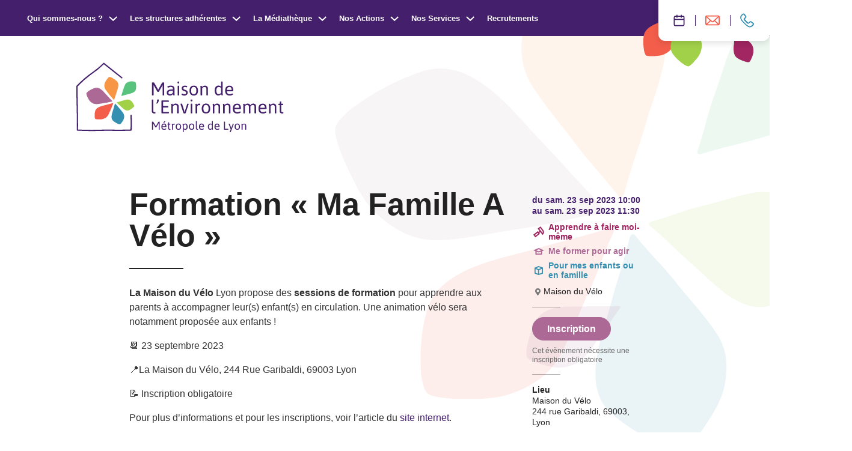

--- FILE ---
content_type: text/html; charset=UTF-8
request_url: https://www.maison-environnement.fr/agenda/formation-ma-famille-a-velo-3/
body_size: 5755
content:
<!doctype html><html itemscope itemtype="http://schema.org/WebPage" lang="fr-FR"><head>    <meta charset="UTF-8"/>
    <meta http-equiv="Content-Type" content="text/html; charset=UTF-8"/>
    <meta http-equiv="X-UA-Compatible" content="IE=edge">
    <meta name="viewport" content="width=device-width, initial-scale=1">
    <link rel="author" href="https://www.maison-environnement.fr/app/themes/coopi/humans.txt"/>
    <link rel="pingback" href="https://www.maison-environnement.fr/wp/xmlrpc.php"/>

    <link rel="stylesheet" href="/app/themes/coopi/print.css" type="text/css" media="print"/>

    <link rel="apple-touch-icon" sizes="180x180" href="https://www.maison-environnement.fr/app/themes/coopi/static/assets/favicon/apple-touch-icon.png">
    <link rel="icon" type="image/png" sizes="32x32" href="https://www.maison-environnement.fr/app/themes/coopi/static/assets/favicon/favicon-32x32.png">
    <link rel="icon" type="image/png" sizes="16x16" href="https://www.maison-environnement.fr/app/themes/coopi/static/assets/favicon/favicon-16x16.png">
    <link rel="manifest" href="https://www.maison-environnement.fr/app/themes/coopi/static/assets/favicon/site.webmanifest">
    <link rel="mask-icon" href="https://www.maison-environnement.fr/app/themes/coopi/static/assets/favicon/safari-pinned-tab.svg" color="#5bbad5">
    <meta name="msapplication-TileColor" content="#da532c">
    <meta name="theme-color" content="#ffffff">

    <title>Formation « Ma Famille A Vélo » &#x2d; Maison de L&#039;Environnement</title>
	<style>img:is([sizes="auto" i], [sizes^="auto," i]) { contain-intrinsic-size: 3000px 1500px }</style>
	
<!-- The SEO Framework : par Sybre Waaijer -->
<meta name="robots" content="max-snippet:-1,max-image-preview:standard,max-video-preview:-1" />
<link rel="canonical" href="https://www.maison-environnement.fr/agenda/formation-ma-famille-a-velo-3/" />
<meta name="description" content="La Maison du V&eacute;lo Lyon propose des sessions de formation pour apprendre aux parents &agrave; accompagner leur(s) enfant(s) en circulation. Une animation v&eacute;lo sera&#8230;" />
<meta property="og:type" content="article" />
<meta property="og:locale" content="fr_FR" />
<meta property="og:site_name" content="Maison de L&#039;Environnement" />
<meta property="og:title" content="Formation « Ma Famille A Vélo »" />
<meta property="og:description" content="La Maison du V&eacute;lo Lyon propose des sessions de formation pour apprendre aux parents &agrave; accompagner leur(s) enfant(s) en circulation. Une animation v&eacute;lo sera notamment propos&eacute;e aux enfants !" />
<meta property="og:url" content="https://www.maison-environnement.fr/agenda/formation-ma-famille-a-velo-3/" />
<meta property="og:image" content="https://www.maison-environnement.fr/app/uploads/2021/07/RS-1.jpg" />
<meta property="article:published_time" content="2023-09-18T12:12:51+00:00" />
<meta property="article:modified_time" content="2023-09-18T12:12:52+00:00" />
<meta name="twitter:card" content="summary_large_image" />
<meta name="twitter:title" content="Formation « Ma Famille A Vélo »" />
<meta name="twitter:description" content="La Maison du V&eacute;lo Lyon propose des sessions de formation pour apprendre aux parents &agrave; accompagner leur(s) enfant(s) en circulation. Une animation v&eacute;lo sera notamment propos&eacute;e aux enfants !" />
<meta name="twitter:image" content="https://www.maison-environnement.fr/app/uploads/2021/07/RS-1.jpg" />
<script type="application/ld+json">{"@context":"https://schema.org","@graph":[{"@type":"WebSite","@id":"https://www.maison-environnement.fr/#/schema/WebSite","url":"https://www.maison-environnement.fr/","name":"Maison de L&#039;Environnement","description":"Transition écologique Métropole de Lyon","inLanguage":"fr-FR","potentialAction":{"@type":"SearchAction","target":{"@type":"EntryPoint","urlTemplate":"https://www.maison-environnement.fr/search/{search_term_string}/"},"query-input":"required name=search_term_string"},"publisher":{"@type":"Organization","@id":"https://www.maison-environnement.fr/#/schema/Organization","name":"Maison de L&#039;Environnement","url":"https://www.maison-environnement.fr/"}},{"@type":"WebPage","@id":"https://www.maison-environnement.fr/agenda/formation-ma-famille-a-velo-3/","url":"https://www.maison-environnement.fr/agenda/formation-ma-famille-a-velo-3/","name":"Formation « Ma Famille A Vélo » &#x2d; Maison de L&#039;Environnement","description":"La Maison du V&eacute;lo Lyon propose des sessions de formation pour apprendre aux parents &agrave; accompagner leur(s) enfant(s) en circulation. Une animation v&eacute;lo sera&#8230;","inLanguage":"fr-FR","isPartOf":{"@id":"https://www.maison-environnement.fr/#/schema/WebSite"},"breadcrumb":{"@type":"BreadcrumbList","@id":"https://www.maison-environnement.fr/#/schema/BreadcrumbList","itemListElement":[{"@type":"ListItem","position":1,"item":"https://www.maison-environnement.fr/","name":"Maison de L&#039;Environnement"},{"@type":"ListItem","position":2,"item":"https://www.maison-environnement.fr/agenda/","name":"Évènements"},{"@type":"ListItem","position":3,"item":"https://www.maison-environnement.fr/activites/apprendre-a-faire-moi-meme/","name":"Apprendre à faire moi&#x2d;même"},{"@type":"ListItem","position":4,"name":"Formation « Ma Famille A Vélo »"}]},"potentialAction":{"@type":"ReadAction","target":"https://www.maison-environnement.fr/agenda/formation-ma-famille-a-velo-3/"},"datePublished":"2023-09-18T12:12:51+00:00","dateModified":"2023-09-18T12:12:52+00:00","author":{"@type":"Person","@id":"https://www.maison-environnement.fr/#/schema/Person/e9343f26c07a1f1b6877182c5fc94409","name":"Maison de l'Environnement"}}]}</script>
<!-- / The SEO Framework : par Sybre Waaijer | 8.09ms meta | 4.44ms boot -->

<link rel="alternate" type="application/rss+xml" title="Maison de L&#039;Environnement &raquo; Flux" href="https://www.maison-environnement.fr/feed/" />
<style id='safe-svg-svg-icon-style-inline-css' type='text/css'>
.safe-svg-cover{text-align:center}.safe-svg-cover .safe-svg-inside{display:inline-block;max-width:100%}.safe-svg-cover svg{height:100%;max-height:100%;max-width:100%;width:100%}

</style>
<link rel="https://api.w.org/" href="https://www.maison-environnement.fr/wp-json/" /><link rel="alternate" title="JSON" type="application/json" href="https://www.maison-environnement.fr/wp-json/wp/v2/event/7029" /><link rel="EditURI" type="application/rsd+xml" title="RSD" href="https://www.maison-environnement.fr/wp/xmlrpc.php?rsd" />
<link rel="alternate" title="oEmbed (JSON)" type="application/json+oembed" href="https://www.maison-environnement.fr/wp-json/oembed/1.0/embed?url=https%3A%2F%2Fwww.maison-environnement.fr%2Fagenda%2Fformation-ma-famille-a-velo-3%2F" />
<link rel="alternate" title="oEmbed (XML)" type="text/xml+oembed" href="https://www.maison-environnement.fr/wp-json/oembed/1.0/embed?url=https%3A%2F%2Fwww.maison-environnement.fr%2Fagenda%2Fformation-ma-famille-a-velo-3%2F&#038;format=xml" />


            <!-- Matomo -->
<script type="text/javascript">
  var _paq = window._paq = window._paq || [];
  /* tracker methods like "setCustomDimension" should be called before "trackPageView" */
  _paq.push(['trackPageView']);
  _paq.push(['enableLinkTracking']);
  (function() {
    var u="//stats.lacooperativedesinternets.fr/";
    _paq.push(['setTrackerUrl', u+'matomo.php']);
    _paq.push(['setSiteId', '7']);
    var d=document, g=d.createElement('script'), s=d.getElementsByTagName('script')[0];
    g.type='text/javascript'; g.async=true; g.src=u+'matomo.js'; s.parentNode.insertBefore(g,s);
  })();
</script>
<!-- End Matomo Code -->
    <link href="/app/themes/coopi/static/main.72dd016398501848e8d4.css" rel="stylesheet"></head><body class="event-template-default single single-event postid-7029">    <section id="sidebar" class="c-sidebar">
    <div id="sidebar-overlay" class="c-sidebar__overlay"></div>
    <div id="sidebar-inner" class="c-sidebar__inner">
        <div class="o-wrapper u-relative">
            



    
    <button class="c-sidebar__btn c-btn --layout-main u-text-color--main --icon" id="sidebar-close-btn">
                    <span class="c-btn__icon">
            <svg
    aria-hidden="true"
    role="img"
    width="32"
    height="32"
    class=" icon-close" >
    <use xlink:href="/app/themes/coopi/static/assets/svg/icons.svg#close"></use>
</svg>
        </span>
    
    <span class="c-btn__label">Fermer</span>

    </button>

            <div class="c-sidebar__loader">
                <div class="c-lds-ring"><div></div><div></div><div></div><div></div></div>
                Chargement
            </div>

            <div id="sidebar-content" class="c-sidebar__content">

            </div>
        </div>
    </div>
</section>

            <div class="c-navigation__wrapper">
    <div class="c-tools-navigation">
    <div class="c-tools-navigation__wrapper">
                    <a href="https://www.maison-environnement.fr/agenda/" title="Agenda">
                                    <svg
    aria-hidden="true"
    role="img"
    width="19"
    height="32"
    class=" icon-agenda-2" >
    <use xlink:href="/app/themes/coopi/static/assets/svg/icons.svg#agenda-2"></use>
</svg>
                                <span>Agenda</span>
            </a>
                    <a href="https://www.maison-environnement.fr/letter-information/" title="Lettre d’information">
                                    <svg
    aria-hidden="true"
    role="img"
    width="24"
    height="32"
    class=" icon-newsletter" >
    <use xlink:href="/app/themes/coopi/static/assets/svg/icons.svg#newsletter"></use>
</svg>
                                    <span>Lettre d’information</span>
            </a>
                    <a href="https://www.maison-environnement.fr/contact/" title="Contact">
                                    <svg
    aria-hidden="true"
    role="img"
    width="24"
    height="32"
    class=" icon-phone" >
    <use xlink:href="/app/themes/coopi/static/assets/svg/icons.svg#phone"></use>
</svg>
                                <span>Contact</span>
            </a>
            </div>
    <div class="c-tools-navigation__petales">
        <svg
    aria-hidden="true"
    role="img"
    width="81"
    height="64"
    class=" icon-petale" >
    <use xlink:href="/app/themes/coopi/static/assets/svg/icons.svg#petale"></use>
</svg>
        <svg
    aria-hidden="true"
    role="img"
    width="81"
    height="64"
    class=" icon-petale" >
    <use xlink:href="/app/themes/coopi/static/assets/svg/icons.svg#petale"></use>
</svg>
        <svg
    aria-hidden="true"
    role="img"
    width="66"
    height="34"
    class=" icon-petale" >
    <use xlink:href="/app/themes/coopi/static/assets/svg/icons.svg#petale"></use>
</svg>
    </div>
</div>

    <button id="navigation-btn"
    class="c-navigation-btn c-btn --layout-default u-text-color--main --icon"
    aria-label="Ouvrir / Fermer le menu">
        <div>
            <svg
    aria-hidden="true"
    role="img"
    width="16"
    height="8"
    class=" icon-burger" >
    <use xlink:href="/app/themes/coopi/static/assets/svg/icons.svg#burger"></use>
</svg>
            <span>Menu</span>
        </div>
        <div>
            <svg
    aria-hidden="true"
    role="img"
    width="13"
    height="13"
    class=" icon-cross" >
    <use xlink:href="/app/themes/coopi/static/assets/svg/icons.svg#cross"></use>
</svg>
            <span>Fermer</span>
        </div>
    </button>

    <nav class="c-navigation js-nav" role="navigation" id="navigation">
        <ul>
            <li>
                <a href="/">Accueil</a>
            </li>

                            <li class="js-nav-item">

                                            <button class="c-navigation__dropdown-btn js-nav-item-btn">
                            Qui sommes-nous ?

                            <svg
    aria-hidden="true"
    role="img"
    width="15"
    height="9"
    class=" icon-down-arrow" >
    <use xlink:href="/app/themes/coopi/static/assets/svg/icons.svg#down-arrow"></use>
</svg>
                        </button>

                        <ul>
                                                            <li>
                                    <a href="https://www.maison-environnement.fr/qui-sommes-nous/la-maison-de-lenvironnement/" class="u-link-underline">La Maison de l’Environnement</a>
                                </li>
                                                            <li>
                                    <a href="https://www.maison-environnement.fr/qui-sommes-nous/gouvernance-et-equipe/" class="u-link-underline">Gouvernance et équipe</a>
                                </li>
                                                            <li>
                                    <a href="https://www.maison-environnement.fr/actualites/" class="u-link-underline">Actualités</a>
                                </li>
                                                    </ul>
                                    </li>
                            <li class="js-nav-item">

                                            <button class="c-navigation__dropdown-btn js-nav-item-btn">
                            Les structures adhérentes

                            <svg
    aria-hidden="true"
    role="img"
    width="15"
    height="9"
    class=" icon-down-arrow" >
    <use xlink:href="/app/themes/coopi/static/assets/svg/icons.svg#down-arrow"></use>
</svg>
                        </button>

                        <ul>
                                                            <li>
                                    <a href="https://www.maison-environnement.fr/les-associations/" class="u-link-underline">Toutes nos structures adhérentes</a>
                                </li>
                                                            <li>
                                    <a href="https://www.maison-environnement.fr/formations/" class="u-link-underline">Elles forment</a>
                                </li>
                                                            <li>
                                    <a href="https://www.maison-environnement.fr/cooperation/" class="u-link-underline">Elles coopèrent</a>
                                </li>
                                                    </ul>
                                    </li>
                            <li class="js-nav-item">

                                            <button class="c-navigation__dropdown-btn js-nav-item-btn">
                            La Médiathèque

                            <svg
    aria-hidden="true"
    role="img"
    width="15"
    height="9"
    class=" icon-down-arrow" >
    <use xlink:href="/app/themes/coopi/static/assets/svg/icons.svg#down-arrow"></use>
</svg>
                        </button>

                        <ul>
                                                            <li>
                                    <a href="https://www.maison-environnement.fr/mediatheque-infos-pratiques/" class="u-link-underline">Présentation &amp; infos pratiques</a>
                                </li>
                                                            <li>
                                    <a href="https://www.maison-environnement.fr/conseils-lectures/" class="u-link-underline">Conseils de lectures</a>
                                </li>
                                                            <li>
                                    <a href="https://www.maison-environnement.fr/mediatheque-pour-les-professionnels/" class="u-link-underline">Pour les professionnels</a>
                                </li>
                                                            <li>
                                    <a href="http://reseaudocumentaire.maison-environnement.fr/index.php" class="u-link-underline">Rechercher une ressource</a>
                                </li>
                                                    </ul>
                                    </li>
                            <li class="js-nav-item">

                                            <button class="c-navigation__dropdown-btn js-nav-item-btn">
                            Nos Actions

                            <svg
    aria-hidden="true"
    role="img"
    width="15"
    height="9"
    class=" icon-down-arrow" >
    <use xlink:href="/app/themes/coopi/static/assets/svg/icons.svg#down-arrow"></use>
</svg>
                        </button>

                        <ul>
                                                            <li>
                                    <a href="https://www.maison-environnement.fr/lire-pour-agir/lire-pour-agir-2026/" class="u-link-underline">Lire pour agir 2026</a>
                                </li>
                                                            <li>
                                    <a href="https://www.maison-environnement.fr/residence-de-journaliste/" class="u-link-underline">Résidence de Journaliste</a>
                                </li>
                                                            <li>
                                    <a href="https://www.maison-environnement.fr/graines-decolectures/" class="u-link-underline">Graines d’écolectures</a>
                                </li>
                                                            <li>
                                    <a href="https://www.maison-environnement.fr/scolaire-periscolaire/" class="u-link-underline">Scolaire / Périscolaire</a>
                                </li>
                                                            <li>
                                    <a href="https://www.maison-environnement.fr/maison-hors-les-murs/" class="u-link-underline">La Maison Hors-les-murs</a>
                                </li>
                                                    </ul>
                                    </li>
                            <li class="js-nav-item">

                                            <button class="c-navigation__dropdown-btn js-nav-item-btn">
                            Nos Services

                            <svg
    aria-hidden="true"
    role="img"
    width="15"
    height="9"
    class=" icon-down-arrow" >
    <use xlink:href="/app/themes/coopi/static/assets/svg/icons.svg#down-arrow"></use>
</svg>
                        </button>

                        <ul>
                                                            <li>
                                    <a href="https://www.maison-environnement.fr/nos-services/animations-de-groupe/" class="u-link-underline">Animations de groupe</a>
                                </li>
                                                            <li>
                                    <a href="https://www.maison-environnement.fr/nos-services/accueillir-un-evenement/" class="u-link-underline">Accueil d’événements</a>
                                </li>
                                                            <li>
                                    <a href="https://www.maison-environnement.fr/nos-services/demarche-zero-dechets-prestataires-engages/" class="u-link-underline">Démarche zéro déchets – prestataires engagés</a>
                                </li>
                                                    </ul>
                                    </li>
                            <li class="">

                                            <a href="https://www.maison-environnement.fr/recrutement/">Recrutements</a>
                                    </li>
                    </ul>

        <div class="c-socials">
            <a href="https://www.facebook.com/AssoMaisonEnvironnement/" target="_blank" rel="noopener noreferrer" title="facebook (nouvelle fenêtre)">
            <svg
    aria-hidden="true"
    role="img"
    width="32"
    height="32"
    class=" icon-facebook" >
    <use xlink:href="/app/themes/coopi/static/assets/svg/icons.svg#facebook"></use>
</svg>
        </a>
            <a href="https://www.linkedin.com/company/maison-environnement/" target="_blank" rel="noopener noreferrer" title="linkedin (nouvelle fenêtre)">
            <svg
    aria-hidden="true"
    role="img"
    width="32"
    height="32"
    class=" icon-linkedin" >
    <use xlink:href="/app/themes/coopi/static/assets/svg/icons.svg#linkedin"></use>
</svg>
        </a>
            <a href="https://www.instagram.com/maisonenvironnement/" target="_blank" rel="noopener noreferrer" title="instagram (nouvelle fenêtre)">
            <svg
    aria-hidden="true"
    role="img"
    width="32"
    height="32"
    class=" icon-instagram" >
    <use xlink:href="/app/themes/coopi/static/assets/svg/icons.svg#instagram"></use>
</svg>
        </a>
    </div>

        <div class="petales">
            <svg
    aria-hidden="true"
    role="img"
    width="255"
    height="252"
    class=" icon-petale" >
    <use xlink:href="/app/themes/coopi/static/assets/svg/icons.svg#petale"></use>
</svg>

            <svg
    aria-hidden="true"
    role="img"
    width="302"
    height="192"
    class=" icon-petale" >
    <use xlink:href="/app/themes/coopi/static/assets/svg/icons.svg#petale"></use>
</svg>

            <svg
    aria-hidden="true"
    role="img"
    width="449"
    height="286"
    class=" icon-petale" >
    <use xlink:href="/app/themes/coopi/static/assets/svg/icons.svg#petale"></use>
</svg>
        </div>
    </nav>
</div>
    
    <main role="main">
            <header class="c-home-header">
    <div class="c-home-header__inner">
        <div class="o-wrapper u-relative">
            <a href="/" class="c-main-logo" title="Retourner à l'accueil">
                <svg
    aria-hidden="true"
    role="img"
    width="345"
    height="116"
    class=" icon-logo" >
    <use xlink:href="/app/themes/coopi/static/assets/svg/icons.svg#logo"></use>
</svg>
            </a>
        </div>

        <svg
    aria-hidden="true"
    role="img"
    width="860"
    height="825"
    class=" icon-petales" >
    <use xlink:href="/app/themes/coopi/static/assets/svg/icons.svg#petales"></use>
</svg>
    </div>
</header>
                            
    <div class="o-wrapper">
        <div class="o-layout">
            <div class="o-layout__item u-10/12@lg u-push-1/12@lg">
                <article id="single-event-content" class="c-single-event">
                    <header class="c-single-event__header">
                        
                        <h1><strong>Formation « Ma Famille A Vélo »</strong></h1>

                                            </header>
                    <aside id="single-event-aside" class="c-single-event__aside">
                        <div>
                            <div class="c-single-event__aside-dates">
                                                                                                                                                                                                                    Du sam. 23 Sep 2023 10:00<br>
                                    Au sam. 23 Sep 2023 11:30                                                            </div>

                            
                                                            
<div class="c-tag u-text-color--pinkDark">
            <svg
    aria-hidden="true"
    role="img"
    width="32"
    height="32"
    class=" icon-marteau" >
    <use xlink:href="/app/themes/coopi/static/assets/svg/icons.svg#marteau"></use>
</svg>
    
    <span>Apprendre à faire moi-même</span>
</div>
                                                            
<div class="c-tag u-text-color--pink">
            <svg
    aria-hidden="true"
    role="img"
    width="32"
    height="32"
    class=" icon-hat" >
    <use xlink:href="/app/themes/coopi/static/assets/svg/icons.svg#hat"></use>
</svg>
    
    <span>Me former pour agir</span>
</div>
                                                            
<div class="c-tag u-text-color--blue">
            <svg
    aria-hidden="true"
    role="img"
    width="32"
    height="32"
    class=" icon-cube" >
    <use xlink:href="/app/themes/coopi/static/assets/svg/icons.svg#cube"></use>
</svg>
    
    <span>Pour mes enfants ou en famille</span>
</div>
                            
                                                            <div class="c-icon-text">
    <svg
    aria-hidden="true"
    role="img"
    width="19"
    height="19"
    class=" icon-marker" >
    <use xlink:href="/app/themes/coopi/static/assets/svg/icons.svg#marker"></use>
</svg>

    <span>Maison du Vélo</span>
</div>
                                                    </div>

                        
                        
                                                    
                            
                                                            <div class="c-single-event__aside-booking u-text-color--pink">
                                    

    


    <a href="https://www.maisonduvelolyon.org/events/ma-famille-a-velo-5/" class="c-btn --layout-main u-text-color--pink" target="_blank" title="Inscription">
            
    <span class="c-btn__label">Inscription</span>

    </a>

                                    <svg
    aria-hidden="true"
    role="img"
    width="157"
    height="156"
    class=" icon-petale" >
    <use xlink:href="/app/themes/coopi/static/assets/svg/icons.svg#petale"></use>
</svg>

                                    <p>Cet évènement nécessite une inscription obligatoire</p>
                                </div>
                                                    
                        
                                                    <div>
                                <p>
                                    <strong>Lieu</strong><br>
                                                                                                                                                                                                                                                                                                                                                                                                                                                                
                                        Maison du Vélo

                                                                                    <br>244 rue Garibaldi, 69003, Lyon
                                        
                                                                                                            </p>
                            </div>
                        
                                                                                                    <div>
                                <p>
                                    <strong>Proposé par</strong><br>
                                    Maison du Vélo Lyon métropole
                                </p>
                            </div>
                        
                                                                    </aside>
                    <div class="o-wysiwyg c-single-event__content">
                        
<p><strong>La Maison du Vélo</strong> Lyon propose des <strong>sessions de formation </strong>pour apprendre aux parents à accompagner leur(s) enfant(s) en circulation. Une animation vélo sera notamment proposée aux enfants !</p>



<p>📆 23 septembre 2023</p>



<p>📍La Maison du Vélo, 244 Rue Garibaldi, 69003 Lyon</p>



<p>📝 Inscription obligatoire</p>



<p>Pour plus d&rsquo;informations et pour les inscriptions, voir l&rsquo;article du <a href="https://www.maisonduvelolyon.org/ma-famille-a-velo-pour-accompagner-son-enfant-en-circulation/">site internet</a>.</p>

                    </div>
                </article>
            </div>
        </div>
    </div>
    </main>

    <section class="c-footprint o-wrapper">
    <div class="c-footprint__inner">
        <div class="c-footprint__icon u-text-color--green">
            <svg
    aria-hidden="true"
    role="img"
    width="82"
    height="84"
    class=" icon-footprint" >
    <use xlink:href="/app/themes/coopi/static/assets/svg/icons.svg#footprint"></use>
</svg>
        </div>
        <div class="c-footprint__content">
            <div class="c-footprint__intro">
                <h3>Ce site est eco-conçu.</h3>
                <p>Il a été imaginé pour consommer le moins de ressources possible.</p>
            </div>
                            <div>
                    <h4>124Ko de donnée</h4>
                    <p>Cette page est 18 fois plus légère que la moyenne</p>
                </div>
                            <div>
                    <h4>0,07g de CO²</h4>
                    <p>Cette page est plus propre que 93 % des pages Web testées</p>
                </div>
                            <div>
                    <h4>EcoIndex</h4>
                    <p>66/100 sur la barême EcoIndex</p>
                </div>
                    </div>

                    <p class="c-footprint__info">Données moyennes basées sur la page d’accueil. Source website carbon / ecoindex</p>
            </div>
</section>

            <footer class="c-footer o-wrapper">
    <div class="c-footer__first">
        <div class="c-footer__first-logo">
            <a href="/" title="Retour à l'accueil">
                <svg
    aria-hidden="true"
    role="img"
    width="184"
    height="62"
    class=" icon-logo" >
    <use xlink:href="/app/themes/coopi/static/assets/svg/icons.svg#logo"></use>
</svg>
            </a>
        </div>

        <address class="c-footer__first-address">
            <strong>Maison de l'Environnement</strong><br>
14 avenue Tony Garnier<br>
69007 Lyon<br>
04 72 77 19 80
        </address>

        <div class="c-footer__first-partners">
            <div class="c-footer__first-partners-list">
                                    <div><strong>Avec le soutien de ...</strong></div>
                                                                            <a href="https://www.grandlyon.com/" target="_blank" rel="noopener noreferrer" title="Voir le site de Grand Lyon la métropole">
                            <img src="https://www.maison-environnement.fr/app/uploads/2023/02/Metropole-de-Lyon_Logo-2022_DEFONCE_ROUGE-e1675869979361.png" alt="Grand Lyon la métropole">
                        </a>
                                            <a href="https://www.lyon.fr/vie-pratique/commerces-locaux/le-label-engage-lyon" target="_blank" rel="noopener noreferrer" title="Voir le site de Engagé à Lyon">
                            <img src="https://www.maison-environnement.fr/app/uploads/2024/12/Engage-a-Lyon.png" alt="Engagé à Lyon">
                        </a>
                                                </div>
        </div>
    </div>
    <div class="c-footer__second">
        <div>
            © Copyright 2026 - Un site éco-conçu par <a href="https://www.lacooperativedesinternets.fr/" target="_blank" rel="noopener" class="u-link-underline u-text-sm">La Coopérative des Internets</a>
        </div>
        <div>
                            <a href="https://www.maison-environnement.fr/plan-du-site/" class="u-link-underline">Plan du site</a>
                 -                             <a href="https://www.maison-environnement.fr/letter-information/" class="u-link-underline">Lettre d’information</a>
                 -                             <a href="https://www.maison-environnement.fr/mentions-legales/" class="u-link-underline">Mentions légales</a>
                                    </div>
    </div>
</footer>
        
    
            <div class="dev-grid-wrapper">
    <div id="dev-grid" class="dev-grid">
        <div class="o-wrapper">
            <div class="o-layout">
                                    <div class="o-layout__item u-1/12"></div>
                                    <div class="o-layout__item u-1/12"></div>
                                    <div class="o-layout__item u-1/12"></div>
                                    <div class="o-layout__item u-1/12"></div>
                                    <div class="o-layout__item u-1/12"></div>
                                    <div class="o-layout__item u-1/12"></div>
                                    <div class="o-layout__item u-1/12"></div>
                                    <div class="o-layout__item u-1/12"></div>
                                    <div class="o-layout__item u-1/12"></div>
                                    <div class="o-layout__item u-1/12"></div>
                                    <div class="o-layout__item u-1/12"></div>
                                    <div class="o-layout__item u-1/12"></div>
                            </div>
        </div>
    </div>
</div>
    <script defer="defer" src="/app/themes/coopi/static/runtime.2f8e032ef95efd26c369.js"></script><script defer="defer" src="/app/themes/coopi/static/vendor.0f91655a01081eca45fc.js"></script><script defer="defer" src="/app/themes/coopi/static/main.1e128677809ec93dbe9f.js"></script></body></html>

--- FILE ---
content_type: text/css
request_url: https://www.maison-environnement.fr/app/themes/coopi/static/main.72dd016398501848e8d4.css
body_size: 13388
content:
:root{--layout-gutter:16px;--wrapper-padding:25px;--wrapper-margin:25px;--wrapper-width:480px}@media(min-width:40em){:root{--wrapper-width:640px}}@media(min-width:48em){:root{--layout-gutter:32px;--wrapper-padding:40px;--wrapper-margin:40px;--wrapper-width:1024px}}@media(min-width:64em){:root{--wrapper-width:1106px}}@media(min-width:105em){:root{--wrapper-width:1440px}}html{box-sizing:border-box}*,:after,:before{box-sizing:inherit}/*! normalize.css v3.0.3 | MIT License | github.com/necolas/normalize.css */html{font-family:sans-serif;-ms-text-size-adjust:100%;-webkit-text-size-adjust:100%}body{margin:0}article,aside,details,figcaption,figure,footer,header,hgroup,main,menu,nav,section,summary{display:block}audio,canvas,progress,video{display:inline-block;vertical-align:baseline}audio:not([controls]){display:none;height:0}[hidden],template{display:none}a{background-color:transparent}a:active,a:hover{outline:0}abbr[title]{border-bottom:1px dotted}b,strong{font-weight:700}dfn{font-style:italic}h1{font-size:2em;margin:.67em 0}mark{background:#ff0;color:#000}small{font-size:80%}sub,sup{font-size:75%;line-height:0;position:relative;vertical-align:baseline}sup{top:-.5em}sub{bottom:-.25em}img{border:0}svg:not(:root){overflow:hidden}figure{margin:1em 40px}hr{box-sizing:content-box;height:0}pre{overflow:auto}code,kbd,pre,samp{font-family:monospace,monospace;font-size:1em}button,input,optgroup,select,textarea{color:inherit;font:inherit;margin:0}button{overflow:visible}button,select{text-transform:none}button,html input[type=button],input[type=reset],input[type=submit]{-webkit-appearance:button;cursor:pointer}button[disabled],html input[disabled]{cursor:default}button::-moz-focus-inner,input::-moz-focus-inner{border:0;padding:0}input{line-height:normal}input[type=checkbox],input[type=radio]{box-sizing:border-box;padding:0}input[type=number]::-webkit-inner-spin-button,input[type=number]::-webkit-outer-spin-button{height:auto}input[type=search]{-webkit-appearance:textfield;box-sizing:content-box}input[type=search]::-webkit-search-cancel-button,input[type=search]::-webkit-search-decoration{-webkit-appearance:none}fieldset{border:1px solid silver;margin:0 2px;padding:.35em .625em .75em}legend{border:0;padding:0}textarea{overflow:auto}optgroup{font-weight:700}td,th{padding:0}blockquote,body,dd,dl,fieldset,figure,h1,h2,h3,h4,h5,h6,hr,legend,ol,p,pre,ul{margin:0;padding:0}li>ol,li>ul{margin-bottom:0}table{border-collapse:collapse;border-spacing:0}fieldset{min-width:0;border:0}h1{line-height:1;font-size:36px}@media(min-width:640px){h1{font-size:calc(2.56757vw + 19.56757px)}}@media(min-width:1380px){h1{font-size:55px}}.c-sidebar h1{line-height:114%;font-size:26px}@media(min-width:640px){.c-sidebar h1{font-size:calc(1.75676vw + 14.75676px)}}@media(min-width:1380px){.c-sidebar h1{font-size:39px}}.u-h2,h2{font-weight:600;line-height:1.2;font-size:20px}@media(min-width:640px){.u-h2,h2{font-size:calc(.19231vw + 18.76923px)}}@media(min-width:1680px){.u-h2,h2{font-size:22px}}.--size-large .u-h2,.--size-large h2{font-size:22px}@media(min-width:640px){.--size-large .u-h2,.--size-large h2{font-size:calc(.38462vw + 19.53846px)}}@media(min-width:1680px){.--size-large .u-h2,.--size-large h2{font-size:26px}}.u-h3,h3{font-size:1.125rem;font-weight:600}h4{font-size:1rem}h5{font-size:20px;font-size:1.25rem;line-height:1.6}audio,canvas,embed,iframe,img,object,svg,video{display:block;vertical-align:middle}figure{display:block;justify-content:center;margin-top:32px;margin-bottom:32px}figure.figure--size-default .image,figure.figure--size-large .image{border-radius:11px}figure.figure--size-book{max-width:325px;margin-left:auto;margin-right:auto}img,video{max-width:100%;height:auto}img[height],img[width]{max-width:none}html{font-size:1em;line-height:1.33;min-height:100%;font-family:Selawik,Gotham,Avenir,Arial,Roboto,sans-serif;color:#222}body,html{overflow-x:hidden;overflow-y:auto}::selection{color:#fff;background-color:#222}a{color:currentColor;text-decoration:none}hr{position:relative;display:block;width:100%;margin-top:35px;margin-bottom:35px;border:0;height:1px;background-color:#d3d3d3}@media(min-width:64em){hr{margin-top:60px;margin-bottom:60px}}hr:before{content:"";position:relative;top:-2px;display:block;width:30px;height:3px;background-color:#441f6c;margin-left:auto;margin-right:auto}table{width:100%}form label{display:flex;align-items:flex-start;color:#441f6c;font-weight:700}form label+input{margin-top:0}form input,form textarea{display:block;width:100%;border:0;border-bottom:1px solid #d3d3d3;padding:10px;margin:10px 0 30px;color:#222;transition:color .15s ease-in-out,border .15s ease-in-out}form input:focus,form textarea:focus{box-shadow:none;outline:none;border-color:#441f6c;color:#441f6c}form input[type=checkbox]{display:inline-block;width:auto;margin-right:10px}form input[type=submit]{margin:10px 0;width:auto}form select{padding:10px;border:1px solid #222;border-radius:0;background-color:#fff}.o-layout{display:block;margin:0;padding:0;list-style:none;margin-left:calc(var(--layout-gutter)*-1);font-size:0}.o-layout__item{box-sizing:border-box;display:inline-block;vertical-align:top;width:100%;padding-left:var(--layout-gutter);font-size:16px;font-size:1rem}.o-layout__item--center{display:inline-flex;flex-direction:column}.o-layout__item--center{align-items:center}.o-wrapper{padding-right:var(--wrapper-padding);padding-left:var(--wrapper-padding);margin-right:auto;margin-left:auto;max-width:var(--wrapper-width)}.o-wrapper:after{content:""!important;display:block!important;clear:both!important}.o-wrapper .o-wrapper.o-wrapper--small{padding-left:0;padding-right:0}@media(min-width:48em){.o-wrapper .o-wrapper.o-wrapper--small{padding-left:16.6666666667%;padding-right:16.6666666667%;margin-left:calc(var(--layout-gutter)/4);margin-right:calc(var(--layout-gutter)/4)}}@media(min-width:64em){.o-wrapper .o-wrapper.o-wrapper--small{padding-left:25%;padding-right:25%}}@media(min-width:105em){.o-wrapper .o-wrapper.o-wrapper--small{padding-left:30%;padding-right:30%}}.o-inner-wrapper-content{margin-left:auto;margin-right:auto}@media(min-width:48em){.o-inner-wrapper-content{width:83.3333333333%}}@media(min-width:64em){.o-inner-wrapper-content{width:80%}}.o-wysiwyg{line-height:150%;color:#333}.o-wysiwyg p:not(:last-child){margin-bottom:16px}.o-wysiwyg a{color:#441f6c;transition:opacity .2s ease-out}.o-wysiwyg a:hover{opacity:.75}.o-wysiwyg table:not(:last-child){margin-bottom:15px}.o-wysiwyg table td{border:1px solid;padding:3px 6px}.o-wysiwyg ul{color:currentColor;padding-left:20px;margin-left:0}.o-wysiwyg ul:not(.children){margin-bottom:30px}.o-wysiwyg ul li{padding-left:0;margin-left:0}.o-wysiwyg--page>.o-wrapper.o-wrapper--small:not(:last-child){margin-bottom:64px}@media(min-width:64em){.o-wysiwyg--page>.c-blockquote{max-width:70%;margin-left:auto;margin-right:auto}}.o-wysiwyg--page>h3,.o-wysiwyg--page>h4,.o-wysiwyg--page>h5{margin-bottom:12px}@media(min-width:64em){.o-wysiwyg--page>.o-block-title h3,.o-wysiwyg--page>.o-block-title h4,.o-wysiwyg--page>.o-block-title h5,.o-wysiwyg--page>h3,.o-wysiwyg--page>h4,.o-wysiwyg--page>h5{width:calc(66.66667% - var(--layout-gutter)/4);margin-left:auto;margin-right:auto}}@media(min-width:105em){.o-wysiwyg--page>.o-block-title h3,.o-wysiwyg--page>.o-block-title h4,.o-wysiwyg--page>.o-block-title h5,.o-wysiwyg--page>h3,.o-wysiwyg--page>h4,.o-wysiwyg--page>h5{width:calc(80% - var(--layout-gutter)/4)}}.o-wysiwyg--page>figure{display:flex;flex-direction:column;align-items:center}.o-wysiwyg--page>figure figcaption{text-align:left;width:100%;max-width:550px}@media(min-width:64em){.o-wysiwyg--page>.c-highlight,.o-wysiwyg--page>.c-links,.o-wysiwyg--page>.c-team,.o-wysiwyg--page>.hf-form,.o-wysiwyg--page>figure,.o-wysiwyg--page>ol,.o-wysiwyg--page>p,.o-wysiwyg--page>ul{max-width:calc(66.66667% - var(--layout-gutter)/4);margin-left:auto;margin-right:auto}}@media(min-width:105em){.o-wysiwyg--page>.c-highlight,.o-wysiwyg--page>.c-links,.o-wysiwyg--page>.c-team,.o-wysiwyg--page>.hf-form,.o-wysiwyg--page>figure,.o-wysiwyg--page>ol,.o-wysiwyg--page>p,.o-wysiwyg--page>ul{max-width:calc(80% - var(--layout-gutter)/4)}}@media(min-width:64em){.o-wysiwyg--page>.c-highlight{max-width:calc(50% - var(--layout-gutter)/4);margin-left:auto;margin-right:auto}}@media(min-width:105em){.o-wysiwyg--page>.c-highlight{max-width:calc(60% - var(--layout-gutter)/4)}}.o-columns{margin-top:32px;margin-bottom:32px}@media(min-width:48em){.o-columns{display:flex}.o-columns .o-column:not(:last-child){margin-right:var(--layout-gutter)}}.o-column+.o-column{margin-top:32px}@media(min-width:48em){.o-column+.o-column{margin-top:0}}@media(min-width:48em){.o-column{width:50%}}.o-column>.figure{margin-top:0}.c-media-text .o-block-title:first-child,.o-column>.o-block-title:first-child{margin-top:0!important}@media(max-width:47.99em){.c-media-text>:first-child{margin-bottom:32px}}@media(min-width:48em){.c-media-text{display:flex;flex-direction:row-reverse}.c-media-text>*{width:50%}.c-media-text:not(.--right)>:last-child{margin-right:var(--layout-gutter)}.c-media-text.--right{flex-direction:row}.c-media-text.--right>:last-child{margin-left:var(--layout-gutter)}}.c-media-text .figure{margin:0}.c-figcaption{font-size:.875rem;line-height:180%;color:#727272;margin-top:15px;margin-bottom:15px}.c-hero-title{position:relative}@media(min-width:40em){.c-hero-title{display:flex}}.c-hero-title~.o-block-title:after,.c-hero-title~.o-columns .o-block-title:after{content:none!important}.c-hero-title~.o-block-title h2,.c-hero-title~.o-block-title h3,.c-hero-title~.o-columns .o-block-title h2,.c-hero-title~.o-columns .o-block-title h3{border:0!important;padding-bottom:0!important}.c-hero-title~.o-block-title h4,.c-hero-title~.o-block-title h5,.c-hero-title~.o-columns .o-block-title h4,.c-hero-title~.o-columns .o-block-title h5{border-bottom:1px solid #d3d3d3}.c-hero-title:not(.c-hero-title--step){align-items:flex-end;margin-top:75px;margin-bottom:50px}@media(min-width:40em){.c-hero-title:not(.c-hero-title--step){min-height:235px}}.c-hero-title:not(.c-hero-title--step) .c-hero-title__petales-wrapper,.c-hero-title:not(.c-hero-title--step):before{position:relative;height:100px;top:0;left:50%;bottom:0;width:100vw;margin-left:calc(-50vw + var(--layout-gutter)/2);overflow:hidden;background-color:#441f6c;display:none}@media(min-width:40em){.c-hero-title:not(.c-hero-title--step) .c-hero-title__petales-wrapper,.c-hero-title:not(.c-hero-title--step):before{display:block;position:absolute;height:auto}}@media(min-width:40em){.c-hero-title:not(.c-hero-title--step):before{content:"";z-index:-1;background-color:#441f6c}}@media(max-width:63.99em){.c-hero-title:not(.c-hero-title--step){justify-content:center}}@media(min-width:64em){.c-hero-title:not(.c-hero-title--step){min-height:258px}.c-hero-title:not(.c-hero-title--step).c-hero-title--right{justify-content:flex-end}.c-hero-title:not(.c-hero-title--step).c-hero-title--center{justify-content:center}}.c-hero-title.c-hero-title--step{position:relative;margin-top:50px;margin-bottom:50px}.c-hero-title.c-hero-title--step:not(:first-child){margin-top:120px}.c-hero-title.c-hero-title--step h2{line-height:130%}.c-hero-title.c-hero-title--step .c-hero-title__title-wrapper{padding-bottom:17px;border-bottom:1px solid #d3d3d3}.c-hero-title.c-hero-title--step .has-prefix .c-hero-title__title-wrapper h2{padding-left:120px}.c-hero-title .icon-petales{position:absolute;z-index:1;top:-300px;left:50%;margin-left:-800px;opacity:.1;pointer-events:none}.c-hero-title__inner{position:relative;z-index:2;padding-top:32px}@media(min-width:40em){.c-hero-title__inner{padding-top:0;padding-right:var(--layout-gutter)}}@media(min-width:48em){.c-hero-title__inner{width:83.3333333333%}}@media(min-width:64em){.c-hero-title__inner{padding-right:0;width:50%}}.c-hero-title__inner:before{content:"";position:absolute;z-index:-1;right:0;bottom:0;left:var(--layout-gutter);top:0;min-height:120px;background-color:#fff}@media(min-width:40em){.c-hero-title__inner:before{top:-35px}}@media(min-width:64em){.c-hero-title__inner:before{right:-16.6666666667%;left:-16.6666666667%}}@media(max-width:39.99em){.c-hero-title__inner .icon-petale{display:none}}.c-hero-title__inner .icon-petale:first-child{position:absolute;bottom:0;left:-35px;transform:rotate(65deg) translateY(25px);color:#f35e4b}@media(min-width:64em){.c-hero-title__inner .icon-petale:first-child{left:0;left:-16.6666666667%}}.c-hero-title__inner .icon-petale:nth-child(2){position:absolute;bottom:0;left:-40px;transform:rotate(100deg) translateX(-40px) translateY(-5px);color:#57c37c}@media(min-width:64em){.c-hero-title__inner .icon-petale:nth-child(2){left:0;left:-16.6666666667%}}.c-hero-title__inner .c-section-title.--layout-classic,.c-hero-title__inner .o-block-title.--layout-classic{margin-bottom:0}@media(min-width:40em){.c-hero-title__inner .c-section-title.--layout-classic,.c-hero-title__inner .o-block-title.--layout-classic{margin-left:var(--layout-gutter)}}@media(min-width:64em){.c-hero-title__inner .c-section-title.--layout-classic,.c-hero-title__inner .o-block-title.--layout-classic{margin-left:0}}.c-hero-title__inner .c-section-title.--layout-classic h2,.c-hero-title__inner .c-section-title.has-border h2,.c-hero-title__inner .o-block-title.--layout-classic h2,.c-hero-title__inner .o-block-title.has-border h2{color:#222;padding-bottom:32px;max-width:83.3333333333%;text-align:center}@media(max-width:63.99em){.c-hero-title__inner .c-section-title.--layout-classic h2,.c-hero-title__inner .c-section-title.has-border h2,.c-hero-title__inner .o-block-title.--layout-classic h2,.c-hero-title__inner .o-block-title.has-border h2{margin-left:auto;margin-right:auto}}.c-hero-title-prefix{position:absolute;z-index:2;top:-50px;left:0;width:116px;height:125px;display:flex;align-items:center;justify-content:center;padding-right:15px;color:#fff;font-size:.875rem;font-weight:700}.c-hero-title-prefix__number{margin-top:35px;font-size:2.5rem}.c-hero-title-prefix__number sup{top:-20px;left:-5px;font-size:.6875rem}.c-hero-title-prefix .icon-petale{position:absolute;z-index:-1;top:17px;left:0;color:#a1d149;transform:rotate(-10deg)}.c-highlight{position:relative;z-index:2;padding:21px 33px 38px;border-radius:23px;background-color:rgba(247,151,70,.2);margin-top:70px;margin-bottom:32px}.c-highlight .icon-heart{position:relative;top:-2px;left:-2px}.c-highlight .o-block-title h3{color:#000;text-align:center;margin-bottom:16px}.c-highlight__petale{position:absolute;top:-25px;left:-30px;width:90px;height:70px;display:flex;align-items:center;justify-content:center;color:#fff}.c-highlight__petale .icon-petale{position:absolute;z-index:-1;top:0;left:0;color:#f35e4b}.c-highlight--standard{margin-top:32px;margin-bottom:32px;background-color:rgba(68,31,108,.1)}.c-highlight--standard .c-highlight__petale{top:auto;left:auto;bottom:-30px;right:-30px;width:60px;height:60px}.c-highlight--standard .c-highlight__petale .icon-petale{width:100%;color:#441f6c}.c-gallery{display:grid;justify-content:center;grid-template-columns:1fr;gap:32px;margin:60px 0 40px}.c-gallery .item{width:100%;margin:0 auto}.c-gallery figure{margin:0}.c-gallery picture{position:relative;display:block;width:100%;height:0;padding-bottom:67.9012345679%;background-color:#f5f5f5;border-radius:11px;overflow:hidden}.c-gallery picture img{position:absolute;top:0;left:0;width:100%;height:100%;-o-object-fit:cover;object-fit:cover}@media(min-width:40em){.c-gallery:not(.--1){grid-template-columns:1fr 1fr;gap:25px 55px}}@media(min-width:48em){.c-gallery.--2{max-width:655px}.c-gallery.--3{grid-template-columns:1fr 1fr 1fr;gap:40px}.c-gallery.--4{grid-template-columns:1fr 1fr 1fr 1fr;gap:22px}}.c-gallery a{text-decoration:none;color:inherit}.c-partner-list{display:flex;flex-wrap:wrap;margin-bottom:30px}.c-partner-list__item{min-height:110px;display:flex;align-items:center;justify-content:center;padding:30px;width:100%}@media(min-width:40em){.c-partner-list__item{width:50%;padding:35px 30px}}@media(min-width:48em){.c-partner-list__item{width:33.33%}}@media(min-width:64em){.c-partner-list__item{width:25%}}.c-partner-list__item a:hover{opacity:.75}.c-partner-list__item a:hover img{filter:none}.c-partner-list__item img{max-width:110px;max-height:90px;filter:grayscale(1)}.c-festival-partner-list{display:flex;flex-wrap:wrap;gap:1em 80px;justify-content:center;padding-top:22px;padding-bottom:12px}.c-socials{display:flex}@media(min-width:48em){.c-single-event{display:grid;grid-template-areas:"header aside" "content aside";grid-template-columns:1fr 220px}}@media(min-width:86.25em){.c-single-event{grid-template-columns:1fr 290px}}.c-single-event__header{grid-area:header}.c-single-event__header h1{margin-bottom:17px}.c-single-event__header picture{position:relative;display:block;height:0;padding-bottom:50%;background-color:#eee;border-radius:8px;overflow:hidden;margin-bottom:25px}.c-single-event__header img{position:absolute;top:0;left:0;bottom:0;right:0;width:100%;min-height:100%;-o-object-fit:cover;object-fit:cover;height:auto}.c-single-event__header:after{content:"";display:block;height:2px;width:90px;background-color:currentColor;margin:28px 0}.c-single-event__content{grid-area:content}.c-single-event__aside-dates{font-weight:700;color:#441f6c;text-transform:lowercase;margin-bottom:10px}.c-single-event__aside-booking{position:relative;padding-top:15px;margin-top:-15px}.c-single-event__aside-booking .icon-petale{position:absolute;z-index:-1;top:-30px;left:-10px;color:currentColor;opacity:.1}.c-single-event__aside-booking p{margin-top:10px;font-size:.75rem;color:#656565}.c-single-event__aside{grid-area:aside;font-size:.875rem}@media(max-width:47.99em){.c-single-event__aside{position:relative;width:100%;padding-bottom:30px}}@media(min-width:48em){.c-single-event__aside{top:0;width:180px;margin-left:var(--wrapper-padding);height:1px}.c-sidebar .c-single-event__aside{margin-top:70px}}@media(min-width:86.25em){.c-single-event__aside{width:250px}}.c-single-event__aside .c-tag{margin-left:-5px;margin-top:0}.c-single-event__aside a{font-weight:700}.c-single-event__aside>div:after{content:"";display:block;width:47px;height:1px;background-color:rgba(0,0,0,.3);margin-top:16px;margin-bottom:16px}.c-single-event__aside>div>div{margin-top:10px}.c-single-news{position:relative;z-index:1}.c-single-news:before{content:"";position:absolute;z-index:-1;top:-60px;right:0;bottom:0;left:0;background-color:#fff}.c-single-news__thumbnail{margin-bottom:50px}.c-single-news__thumbnail .icon-title-shapes{position:absolute;z-index:2;bottom:-20px;right:-40px;transform:scaleX(-1)}.c-single-news__thumbnail picture{position:relative;width:100%;height:0;padding-bottom:47.5581395349%;background-color:#eee;display:block;overflow:hidden;border-radius:11px}.c-single-news__thumbnail figcaption{font-weight:700;margin-top:15px}.c-single-news__thumbnail img{position:absolute;top:0;right:0;bottom:0;left:0;height:100%;-o-object-fit:cover;object-fit:cover}@media(max-width:63.99em){.c-single-news__intro .o-layout__item{display:block;margin-left:auto;margin-right:auto}}.c-single-news__metas .c-article-item__metas-tag,.c-single-news__metas .u-text-tag{margin-top:10px}.c-single-news__back{border-top:1px solid #d3d3d3;text-align:center;margin-top:70px}.c-single-news__back .c-btn,.c-single-news__back form input[type=submit],form .c-single-news__back input[type=submit]{margin-top:50px}.c-blockquote{border-left:7px solid #57c37c;padding-left:30px;padding-bottom:10px;padding-top:10px;margin:40px 30px}@media(min-width:64em){.c-blockquote{margin-left:80px;margin-right:80px}}.c-filters{position:relative;z-index:10;margin-top:-100px;margin-bottom:50px}@media(min-width:48em){.c-filters{margin-top:-110px}}.c-filters__form-btns{display:flex;justify-content:center;flex-wrap:wrap;padding-top:25px;border-top:1px solid #d3d3d3}.c-filters__form-btns .c-btn,.c-filters__form-btns form input[type=submit],form .c-filters__form-btns input[type=submit]{margin:10px}.c-filters__inner{padding:22px 28px;border-radius:11px;background-color:#fff;box-shadow:0 8px 28px -6px rgba(24,39,75,.12),0 18px 88px -4px rgba(24,39,75,.14)}@media(min-width:48em){.c-filters__inner{padding:22px 58px}}.c-filters__header{display:flex;flex-wrap:wrap;align-items:center;justify-content:space-between}.c-filters__header p{font-weight:600;margin-top:10px;margin-bottom:10px}.c-filters__header p strong{color:#441f6c}.c-filters__sections{margin-top:40px;display:none}.is-open .c-filters__sections{display:block}.c-filters__section{margin-bottom:45px}.c-filters__section .u-h3{color:#441f6c;margin-bottom:16px}.c-filters__btns{display:flex;flex-wrap:wrap}.c-filters__btns>*{margin-bottom:16px;margin-right:24px}.custom-select{position:relative;width:200px;margin-bottom:16px}.custom-select select{display:none}.select-selected{border-radius:22px;border:1px solid #d3d3d3;background-color:#fff}.select-selected.select-arrow-active{border-bottom-left-radius:0;border-bottom-right-radius:0;border-bottom-color:transparent}.select-selected:after{position:absolute;content:"";top:17px;right:13px;width:0;height:0;border:6px solid transparent;border-top-color:#000}.select-selected.select-arrow-active:after{border-color:transparent transparent #000;top:11px}.select-items div,.select-selected{color:#000;padding:9px 16px;cursor:pointer}.select-items{position:absolute;background-color:#fff;top:100%;left:0;right:0;z-index:99;max-height:300px;overflow-x:hidden;overflow-y:auto;border:1px solid #d3d3d3;border-top:0;border-bottom-left-radius:22px}.select-hide{display:none}.select-items div:hover{background-color:rgba(0,0,0,.1)}.c-section{margin-top:32px;margin-bottom:32px}@media(min-width:40em){.c-section{margin-top:50px}}@media(min-width:40em){.c-section--reverse-sm{display:flex;flex-flow:row-reverse}}.c-home-header{position:relative;color:#441f6c;margin-top:130px;margin-bottom:20px}@media(min-width:640px){.c-home-header{margin-top:calc(-4.05405vw + 155.94595px)}}@media(min-width:1380px){.c-home-header{margin-top:100px}}@media(min-width:640px){.c-home-header{margin-bottom:calc(10.81081vw - 49.18919px)}}@media(min-width:1380px){.c-home-header{margin-bottom:100px}}.c-home-header .c-main-logo{display:inline-block}@media(max-width:47.99em){.c-home-header .c-main-logo svg{width:200px;height:auto}}.c-home-header .icon-petales{position:absolute;z-index:-1;top:-178px;right:-137px;opacity:.1;pointer-events:none}.c-navigation-btn{position:fixed;z-index:150;top:15px;left:var(--wrapper-padding);display:flex;align-items:center;font-size:1rem;font-weight:700;height:40px;background-color:#fff}@media(min-width:64em){.c-navigation-btn{display:none!important}}.c-navigation-btn svg{margin-left:10px;margin-right:15px!important}.has-nav-open .c-navigation-btn{color:#fff!important;border-color:#57c37c!important;background-color:#57c37c!important}.c-navigation-btn div{display:flex;align-items:center}.c-navigation-btn div:nth-child(2),.has-nav-open .c-navigation-btn div:first-child{display:none}.has-nav-open .c-navigation-btn div:nth-child(2){display:flex}.admin-bar .c-navigation-btn{top:37px}.c-filters-btn svg{margin-left:10px;margin-right:15px!important}.c-filters-btn div{display:flex;align-items:center}.c-filters-btn div:nth-child(2),.is-open .c-filters-btn div:first-child{display:none}.is-open .c-filters-btn div:nth-child(2){display:flex}.c-tools-navigation{position:absolute;z-index:5;top:0;right:0}.c-tools-navigation__wrapper{position:relative;z-index:1;display:flex;min-width:90px;min-height:68px;background-color:#fff;color:#222;border-bottom-left-radius:11px;border-bottom-right-radius:11px;box-shadow:0 3px 11px 1px rgba(0,0,0,.11);font-size:.6875rem}.c-tools-navigation__petales{position:absolute;z-index:0;top:0;left:0;right:0}.c-tools-navigation__petales svg{position:absolute}.c-tools-navigation__petales svg:first-child{top:10px;left:-20px;transform:rotate(-20deg);color:#f35e4b}@media(min-width:40em){.c-tools-navigation__petales svg:first-child{top:30px;left:-30px}}.c-tools-navigation__petales svg:nth-child(2){top:20px;left:10px;transform:rotate(-65deg);color:#a1d149}@media(min-width:40em){.c-tools-navigation__petales svg:nth-child(2){top:35px}}.c-tools-navigation__petales svg:nth-child(3){top:40px;right:10px;transform:rotate(-85deg);color:#a12661}@media(min-width:40em){.c-tools-navigation__petales svg:nth-child(3){top:60px}}.c-tools-navigation a{position:relative;display:flex;flex-direction:column;align-items:center;justify-content:center;padding:15px 17px;color:#f35e4b}.c-tools-navigation a:first-child{padding-left:25px;color:#441f6c}.c-tools-navigation a:last-child{padding-right:25px;color:#348fb0}.c-tools-navigation a:not(:first-child):before{content:"";position:absolute;top:50%;left:0;margin-top:-9px;width:1px;height:18px;background-color:#441f6c}@media(min-width:86.25em){.c-tools-navigation a:not(:first-child):before{margin-top:-14px}}.c-tools-navigation a svg{transition:transform .4s cubic-bezier(.215,.61,.355,1)}.c-tools-navigation a:focus svg,.c-tools-navigation a:hover svg{transform:translateY(-5px)}@media(max-width:86.24em){.c-tools-navigation a span{display:none}}.c-navigation{position:absolute;top:0;left:0;right:0;bottom:0;color:#fff;background-color:#341555;transition:height .5s cubic-bezier(.215,.61,.355,1);display:none}@media(max-width:63.99em){.c-navigation{height:100vh!important;max-height:100vh;overflow-y:scroll;overflow-x:hidden}}@media(min-width:64em){.c-navigation{display:block;height:60px;overflow:hidden}}.has-nav-open .c-navigation{display:block}.c-navigation.nav-item-open .c-socials,.has-nav-open .c-navigation .c-socials{display:flex}.c-navigation .c-socials{position:fixed;z-index:50;bottom:50px;right:var(--layout-gutter);color:#fff;display:none}@media(min-width:64em){.c-navigation .c-socials{top:120px;bottom:auto}}.c-navigation__wrapper{position:fixed;z-index:100;top:0;left:0;right:0}.admin-bar .c-navigation__wrapper{top:32px}.c-navigation .icon-petale{position:absolute;z-index:1;opacity:.05;pointer-events:none;-webkit-user-select:none;-moz-user-select:none;-ms-user-select:none;user-select:none}.c-navigation .icon-petale:first-child{top:-100px;left:80px;transform:rotate(170deg)}.c-navigation .icon-petale:nth-child(2){left:50px;top:180px;transform:rotate(220deg)}.c-navigation .icon-petale:nth-child(3){top:0;right:-150px;color:#000;transform:rotate(40deg)}.c-navigation ul,.c-navigation ul li{position:relative;margin:0;padding:0;list-style-type:none}.c-navigation>ul{position:relative;z-index:2;padding-left:var(--wrapper-padding);padding-right:var(--wrapper-padding);padding-top:100px;padding-bottom:60px}@media(min-width:64em){.c-navigation>ul{display:flex;align-items:flex-start;height:60px;padding:0 185px 0 35px;background-color:#441f6c}}@media(min-width:86.25em){.c-navigation>ul{padding-right:300px}}.c-navigation>ul li.is-open ul{display:flex}@media(min-width:64em){.c-navigation>ul>li:first-child{display:none}}.c-navigation>ul ul{display:none;flex-direction:column;padding-top:10px;padding-bottom:10px;margin-left:24px}@media(min-width:64em){.c-navigation>ul ul{position:absolute;top:100%;left:0;margin-left:10px;padding-top:30px;padding-bottom:30px;white-space:nowrap}}@media(min-width:86.25em){.c-navigation>ul ul{margin-left:25px}}.c-navigation>ul ul a{position:relative;display:inline-block;padding:2px 0;margin:4px 0}.c-navigation>ul ul a:before{content:"";position:absolute;top:14px;left:-24px;width:7px;height:1px;background-color:#ad6995}.c-navigation>ul>li>a,.c-navigation__dropdown-btn{position:relative;display:flex;justify-content:space-between;align-items:center;font-weight:600;text-align:left;height:60px;line-height:1;-webkit-appearance:none;-moz-appearance:none;appearance:none;background-color:transparent;padding:20px 0;border:0;font-size:1.375rem;width:100%}@media(min-width:64em){.c-navigation>ul>li>a,.c-navigation__dropdown-btn{justify-content:flex-start;font-size:.8125rem;padding-left:10px;padding-right:10px}}@media(min-width:86.25em){.c-navigation>ul>li>a,.c-navigation__dropdown-btn{font-size:.875rem;padding-left:22px;padding-right:22px}}.c-navigation>ul>li>a:before,.c-navigation__dropdown-btn:before{content:"";position:absolute;bottom:0;left:0;width:100%;height:1px;background-color:#ad6995;transform-origin:center center;transform:scaleX(0);transition:transform .25s cubic-bezier(.215,.61,.355,1)}@media(min-width:64em){.c-navigation>ul>li>a:before,.c-navigation__dropdown-btn:before{left:50%;width:30px;margin-left:-15px}}.c-navigation>ul>li>a:hover:before,.c-navigation__dropdown-btn:hover:before,.is-open .c-navigation__dropdown-btn:before{transform:scaleX(1)}.is-open .c-navigation__dropdown-btn svg{transform:scaleY(-1)}.c-navigation__dropdown-btn svg{margin-top:2px;margin-left:30px;transition:transform .25s ease-in-out}@media(min-width:64em){.c-navigation__dropdown-btn svg{margin-left:10px}}@media(min-width:86.25em){.c-navigation__dropdown-btn svg{margin-left:20px}}.c-sidebar{position:fixed;z-index:150;top:0;right:0;bottom:0;left:0;pointer-events:none;transform:translateZ(0);opacity:0}.c-sidebar.ready{opacity:1}.sidebar-open .c-sidebar{pointer-events:auto}.c-sidebar__loader{position:absolute;z-index:2;top:6px;left:40px;display:flex;align-items:center;font-weight:700;color:#441f6c;opacity:0;pointer-events:none;-webkit-user-select:none;-moz-user-select:none;-ms-user-select:none;user-select:none;transition:opacity .2s ease-out}.is-loading .c-sidebar__loader{opacity:1}.c-sidebar__loader .c-lds-ring{margin-right:15px}.c-sidebar__btn{position:absolute;z-index:10;top:-50px;right:24px}@media(min-width:48em){.c-sidebar__btn{top:0;right:auto;left:calc(100% - 220px);transform:none}}@media(min-width:86.25em){.c-sidebar__btn{left:calc(100% - 290px)}}.c-sidebar__overlay{position:absolute;top:0;right:0;bottom:0;left:0;background-color:#111;opacity:0}.ready .c-sidebar__overlay{transition:all .55s cubic-bezier(.22,1,.36,1)}.sidebar-open .c-sidebar__overlay{opacity:.5}.c-sidebar__inner{position:absolute;z-index:10;top:0;right:0;bottom:0;width:100%;background-color:#fff;padding-top:60px;padding-bottom:60px;overflow-x:hidden;overflow-y:scroll;transform:translate3d(100%,0,0);box-shadow:0 0 100px 0 transparent}@media(min-width:48em){.c-sidebar__inner{width:95vw;border-top-left-radius:20px;border-bottom-left-radius:20px;padding-left:65px;padding-right:30px}}@media(min-width:64em){.c-sidebar__inner{width:65vw;min-width:850px;max-width:1000px}}@media screen and (min-height:600px)and (min-width:1000px){.c-sidebar__inner{border-top-left-radius:50px;border-bottom-left-radius:50px}}.ready .c-sidebar__inner{transition:all .55s cubic-bezier(.22,1,.36,1)}.sidebar-open .c-sidebar__inner{box-shadow:0 0 100px 0 rgba(0,0,0,.3);transform:translateZ(0)}.c-sidebar .c-single-event{opacity:0;-webkit-animation:fadeIn .55s cubic-bezier(.22,1,.36,1) forwards;animation:fadeIn .55s cubic-bezier(.22,1,.36,1) forwards}.c-footer{margin-top:90px;margin-bottom:24px;font-size:.75rem}.c-footer__first{display:grid;grid-template-areas:"a" "b" "c";gap:20px;padding-bottom:30px;margin-bottom:48px;border-bottom:1px solid #d3d3d3;text-align:center}@media(min-width:64em){.c-footer__first{text-align:left;gap:0;grid-template-areas:"a b c";grid-template-columns:.5fr .5fr 1fr}}.c-footer__first-logo{grid-area:a}.c-footer__first-logo a{display:inline-block;margin-left:auto;margin-right:auto}.c-footer__first-address{grid-area:b;font-style:normal}.c-footer__first-partners{grid-area:c}@media(min-width:64em){.c-footer__first-partners{text-align:right}}.c-footer__first-partners-list{position:relative;display:inline-flex;padding-top:28px}.c-footer__first-partners-list>div{position:absolute;top:0;left:0}.c-footer__first-partners-list a{display:block}.c-footer__first-partners-list a:not(:last-of-type){margin-right:28px}.c-footer__second{display:flex;flex-direction:column-reverse;color:#656565}@media(min-width:48em){.c-footer__second{flex-direction:row;justify-content:space-between}}.c-footer__second>div:not(:last-of-type){margin-right:28px}@media(max-width:47.99em){.c-footer__second>div:not(:last-of-type){margin-top:15px}}.c-agenda-card-list{display:grid;grid-template-columns:1fr;gap:calc(var(--layout-gutter)*2);margin-bottom:32px}@media(min-width:48em){.c-agenda-card-list{gap:var(--layout-gutter)}}@media(min-width:64em){.c-agenda-card-list{grid-template-columns:1fr 1fr}}.c-agenda-card-list--solo{grid-template-columns:1fr;max-width:550px;margin:0 auto}.c-agenda-card-column{display:grid;grid-template-columns:1fr;gap:35px}@media(min-width:64em){.c-agenda-card-column{gap:var(--layout-gutter)}}.c-agenda-card{position:relative;display:block;background:#fff;box-shadow:0 3px 11px 1px rgba(0,0,0,.11);border-radius:11px;color:#f35e4b;transition:all .55s cubic-bezier(.22,1,.36,1)}.c-agenda-card--default{min-height:128px}.c-agenda-card--default h3{line-height:1.2}.c-agenda-card--default p{font-size:.875rem}.c-agenda-card--large{height:428px}.c-agenda-card--large h3{font-size:1.5rem;line-height:1.2}.c-agenda-card--large h3:after{content:"";display:block;height:2px;width:106px;background-color:#441f6c;margin-top:17px;margin-bottom:17px}.c-agenda-card--large p{font-size:1rem;line-height:150%}.c-agenda-card--large .c-agenda-card__titles{padding-bottom:15px;overflow:hidden;height:calc(100% - 70px)}.c-agenda-card--large .c-agenda-card__titles:after{content:"";position:absolute;z-index:2;bottom:0;left:0;right:0;height:100px;background:linear-gradient(transparent,#fff 75%);pointer-events:none}.c-agenda-card:focus,.c-agenda-card:hover{box-shadow:0 6px 21px 1px rgba(0,0,0,.21)}.c-agenda-card__bg{position:absolute;top:0;right:0;width:110px;height:110px;overflow:hidden;border-radius:11px;pointer-events:none}.c-agenda-card__bg svg{position:absolute;bottom:0;left:0;opacity:.1}.c-agenda-card__date{position:absolute;top:0;left:0;display:flex;align-items:center;justify-content:center;text-align:center;width:40px;height:40px;line-height:1}.c-agenda-card__date svg{position:absolute;z-index:1;top:-7px;left:-13px}.c-agenda-card__date span{position:relative;z-index:2;display:block;color:#fff;font-weight:700}.c-agenda-card__date span:first-of-type{font-size:1.125rem}.c-agenda-card__date span:last-of-type{font-size:.875rem}.c-agenda-card__infos{display:flex;align-items:center;justify-content:space-between;padding-top:4px;padding-left:70px;padding-right:16px;min-height:44px;font-size:.875rem}.c-agenda-card__metas{display:none;flex-wrap:wrap;color:#797979;line-height:1.2}@media(min-width:40em){.c-agenda-card__metas{display:flex}}.c-agenda-card__metas .c-icon-text{margin-right:14px}.c-agenda-card__titles{color:#222;position:relative;padding:11px 32px 20px}@media(max-width:39.99em){.c-agenda-card__tag{width:100%}}.c-agenda-card__tag .c-tag{flex-direction:row-reverse}.c-agenda-card__excerpt:before{content:"";display:block;height:1px;width:27px;background-color:#9e9e9e;margin-top:20px;margin-bottom:20px}.c-agenda-card__see-more{position:absolute;z-index:3;bottom:0;left:0;right:0;text-align:center;font-weight:600;line-height:1;color:#441f6c;font-size:.875rem}.c-agenda-dates-header{display:grid;grid-template-areas:"prev next" "title title";gap:10px 16px;border-bottom:1px solid #d3d3d3;margin-bottom:44px}@media(min-width:48em){.c-agenda-dates-header{grid-template-areas:"prev title next";justify-content:space-between}}.c-agenda-dates-header__prev{grid-area:prev}.c-agenda-dates-header__next{grid-area:next}@media(max-width:47.99em){.c-agenda-dates-header__next{place-self:flex-end}}.c-agenda-dates-header__title{grid-area:title;text-align:center;padding-top:12px;padding-bottom:20px;border-bottom:3px solid #441f6c;color:#441f6c}.c-tag{display:flex;align-items:center;font-weight:600;line-height:1.2}.c-tag svg{flex-shrink:0}.c-tag>span:first-child{display:block;margin-right:5px}.c-icon-text{display:flex}.c-icon-text svg{min-width:19px}label.c-btn input{display:none}.c-btn-label-wrapper label{cursor:pointer}.c-btn-label-wrapper input:focus+label,.c-btn-label-wrapper input:hover+label,.c-btn-label-wrapper label:focus,.c-btn-label-wrapper label:hover{background-color:#d3d3d3}.c-btn-label-wrapper input:checked+label.--layout-tag{border-color:currentColor;background-color:currentColor}.c-btn-label-wrapper input:checked+label.--layout-tag *,.c-btn-label-wrapper input:checked+label.--layout-tag .c-btn__label{color:#fff}.c-btn-label-wrapper input:checked+label.--layout-listing{background-color:rgba(173,105,149,.1)}.c-btn,.c-link__wrapper a,form input[type=submit]{display:inline-flex;align-items:center;font-size:1rem;font-weight:600;transition:all .35s;min-height:40px;padding:3px 24px}.c-link__wrapper a{border-radius:22px;border:1px solid #441f6c;background-color:#441f6c;color:#fff}.c-links{position:relative;margin-top:40px;margin-bottom:55px}.c-links.--center{text-align:center}.c-links.--center .c-links__icons{left:45%}.c-links.--right{text-align:right}.c-links.--right .c-links__icons{left:auto;right:20%}.c-links__icons{position:absolute;top:0;z-index:-1;color:#441f6c;opacity:.2}.c-links__icons .icon-petale:first-child{position:absolute;top:-10px;left:10px}.c-links__icons .icon-petale:nth-child(2){position:absolute;top:5px;left:120px;transform:rotate(-55deg)}.c-btn.--icon,form input.--icon[type=submit]{padding:3px 24px 3px 18px}.c-btn .icon-close,form input[type=submit] .icon-close{width:13px;height:13px}.c-btn .icon-reset,form input[type=submit] .icon-reset{width:18px;height:14px}.c-btn__icon{display:flex;align-items:center;justify-content:center;min-width:32px;min-height:32px;padding-top:1px}.c-btn.--layout-arrow,form input.--layout-arrow[type=submit]{flex-direction:row-reverse;padding:3px 24px}.c-btn.--layout-arrow .c-btn__icon,form input.--layout-arrow[type=submit] .c-btn__icon{transform:translateX(15px);margin-right:-25px}.c-btn.--layout-listing,form input.--layout-listing[type=submit]{width:100%;padding-right:55px}.c-btn.--layout-arrow,.c-btn.--layout-arrow-reverse,.c-btn.--layout-default,.c-btn.--layout-main,.c-btn.--layout-tag,form input[type=submit]{border-radius:22px}.c-btn.--layout-arrow-reverse.--icon .c-btn__icon,.c-btn.--layout-default.--icon .c-btn__icon,.c-btn.--layout-tag.--icon .c-btn__icon,form input.--icon[type=submit] .c-btn__icon{margin-right:8px}.c-btn.--layout-arrow,.c-btn.--layout-arrow-reverse,.c-btn.--layout-default,form input[type=submit]{border:1px solid #441f6c;color:#441f6c}.c-btn.--layout-tag,form input.--layout-tag[type=submit]{border:1px solid #d3d3d3}.c-btn.--layout-listing .c-btn__label,.c-btn.--layout-tag .c-btn__label,form input.--layout-listing[type=submit] .c-btn__label,form input.--layout-tag[type=submit] .c-btn__label{color:#000;font-weight:500}.c-btn.--layout-default:focus,.c-btn.--layout-default:hover,form input[type=submit]:focus,form input[type=submit]:hover{background-color:#441f6c;color:#fff}.c-btn.--layout-main,form input.--layout-main[type=submit]{background-color:currentColor;border:1px solid;min-height:39px}.c-btn.--layout-main span,.c-btn.--layout-main svg,form input.--layout-main[type=submit] span,form input.--layout-main[type=submit] svg{color:#fff}.c-btn.--layout-main .c-btn__icon,form input.--layout-main[type=submit] .c-btn__icon{margin-right:12px}.c-btn.--layout-main:focus,.c-btn.--layout-main:hover,form input.--layout-main[type=submit]:focus,form input.--layout-main[type=submit]:hover{background-color:#fff}.c-btn.--layout-main:focus span,.c-btn.--layout-main:focus svg,.c-btn.--layout-main:hover span,.c-btn.--layout-main:hover svg,form input.--layout-main[type=submit]:focus span,form input.--layout-main[type=submit]:focus svg,form input.--layout-main[type=submit]:hover span,form input.--layout-main[type=submit]:hover svg{color:currentColor}.c-btn.--layout-arrow-reverse:focus,.c-btn.--layout-arrow-reverse:hover,.c-btn.--layout-arrow:focus,.c-btn.--layout-arrow:hover,form input.--layout-arrow-reverse[type=submit]:focus,form input.--layout-arrow-reverse[type=submit]:hover,form input.--layout-arrow[type=submit]:focus,form input.--layout-arrow[type=submit]:hover{border-color:#ad6995;background-color:rgba(173,105,149,.1)}.c-btn.--layout-arrow-reverse .c-btn__icon,form input.--layout-arrow-reverse[type=submit] .c-btn__icon{transform:scaleX(-1) translateX(15px);margin-left:-25px}.c-btn-bg{position:relative;display:flex;flex-flow:column;align-items:center;color:#441f6c;padding-top:15px;margin-bottom:16px;text-align:center}.c-btn-bg span{display:block;margin-bottom:10px}.c-btn-bg__arrows{margin-top:4px}.c-btn-bg__shape{position:absolute;z-index:-1;top:0;left:50%;transform:translateX(-50%)}.c-btn-bg .c-socials{position:relative;top:-9px}.c-btn-bg .c-btn__icon{position:absolute;z-index:1;top:0;left:0}.c-home-cards{display:grid;gap:30px;grid-template-columns:1fr;margin-top:30px;margin-bottom:60px}@media(min-width:640px){.c-home-cards{margin-bottom:calc(5.40541vw + 25.40541px)}}@media(min-width:1380px){.c-home-cards{margin-bottom:100px}}@media(min-width:48em){.c-home-cards{grid-template-columns:1fr 1fr;gap:var(--layout-gutter)}}.c-home-cards__item{position:relative;display:flex;width:100%;height:214px;background-color:#eee;border-radius:22px;overflow:hidden;background-color:#111;-webkit-mask-image:url([data-uri]);-webkit-transform:translateZ(0);-webkit-mask-image:-webkit-radial-gradient(circle,#fff 100%,#000 0)}@media(max-width:39.99em){.c-home-cards__item{background-color:currentColor}}.c-home-cards__item:focus figure,.c-home-cards__item:focus picture,.c-home-cards__item:hover figure,.c-home-cards__item:hover picture{opacity:.6;transform:scale(1.05)}.c-home-cards__item svg{position:absolute;z-index:3;top:0;right:0;color:currentColor;opacity:.9;display:none}@media(min-width:40em){.c-home-cards__item svg{display:block}}@media(min-width:105em){.c-home-cards__item svg{right:-2px;top:-2px;width:470px;height:auto}}.c-home-cards__item__img{position:absolute;z-index:1;top:0;left:0;bottom:0;transition:all .55s cubic-bezier(.22,1,.36,1);display:none}@media(min-width:40em){.c-home-cards__item__img{display:block}}.c-home-cards__item__img img{height:214px;width:auto;-o-object-fit:cover;object-fit:cover}.c-home-cards__item__img:before{content:"";position:absolute;z-index:2;top:0;right:0;bottom:0;width:50%;background:linear-gradient(270deg,#111,hsla(0,0%,100%,0))}.c-home-cards__item__content{position:absolute;z-index:4;right:var(--layout-gutter);left:var(--layout-gutter);bottom:var(--layout-gutter);color:#fff}@media(min-width:48em){.c-home-cards__item__content{right:24px;left:auto;bottom:35px;width:284px}}@media(min-width:105em){.c-home-cards__item__content{width:330px}}.c-home-cards__item__content h2{font-size:1.6875rem;margin-bottom:7px}@media(min-width:105em){.c-home-cards__item__content p{font-size:1.125rem}}.c-page-header{position:relative;color:#441f6c;margin-bottom:70px}.c-page-header--light h1{color:#000;max-width:682px;font-size:32px}@media(min-width:544px){.c-page-header--light h1{font-size:calc(2.40385vw + 18.92308px)}}@media(min-width:960px){.c-page-header--light h1{font-size:42px}}.c-page-header--default .c-page-header__inner{background-color:rgba(173,105,149,.1);overflow:hidden}.c-page-header__title{position:relative;margin-bottom:35px}.c-page-header__title h1{line-height:1.15}.c-page-header__title .icon-title-shapes{position:absolute;z-index:-1;top:-7px;left:-50px}.c-page-header__inner{position:relative}.c-page-header__inner .o-wrapper{position:relative;z-index:2;width:100%;height:100%;display:flex;flex-direction:column;align-items:center;justify-content:center;text-align:center;padding-top:200px;padding-bottom:35px;min-height:400px}@media(min-width:40em){.c-page-header__inner .o-wrapper{padding-top:175px;padding-bottom:65px}}.c-page-header__overtitle{font-size:1.375rem;font-weight:600;font-size:18px}@media(min-width:768px){.c-page-header__overtitle{font-size:calc(.78125vw + 12px)}}@media(min-width:1280px){.c-page-header__overtitle{font-size:22px}}.c-page-header__visuals{position:relative;z-index:10}.c-page-header__visuals>svg{position:absolute}@media(max-width:39.99em){.c-page-header__visuals>svg{display:none}}.c-page-header__visuals>svg:first-child{top:-50px;left:0}.c-page-header__visuals>svg:nth-child(2){top:-20px;right:0}.c-page-header .icon-petales{position:absolute;z-index:1;top:-178px;right:-137px;opacity:.1;pointer-events:none}.c-page-header .c-main-logo{position:absolute;top:86px;left:var(--wrapper-margin);display:block}.c-page-header .c-main-logo,.c-page-header .c-main-logo svg{width:184px;height:62px}.c-breadcrumb{position:relative}@media(min-width:48em){.c-breadcrumb{display:flex;justify-content:center;align-items:center}}@media(max-width:47.99em){.c-breadcrumb>a{display:inline-block;margin-left:auto;margin-bottom:10px}}.c-breadcrumb .icon-breacrumb-arrow{margin:0 10px;flex-shrink:0}.c-breadcrumb>div{display:flex;align-items:center;text-align:left}.c-media-text .o-block-title,.c-section-title,.o-column>.o-block-title,.o-wysiwyg>.o-block-title{position:relative;display:flex;flex-direction:column}.c-media-text .o-block-title>h1,.c-media-text .o-block-title>h2,.c-media-text .o-block-title>h3,.c-media-text .o-block-title>h4,.c-media-text .o-block-title>h5,.c-section-title>h1,.c-section-title>h2,.c-section-title>h3,.c-section-title>h4,.c-section-title>h5,.o-column>.o-block-title>h1,.o-column>.o-block-title>h2,.o-column>.o-block-title>h3,.o-column>.o-block-title>h4,.o-column>.o-block-title>h5,.o-wysiwyg>.o-block-title>h1,.o-wysiwyg>.o-block-title>h2,.o-wysiwyg>.o-block-title>h3,.o-wysiwyg>.o-block-title>h4,.o-wysiwyg>.o-block-title>h5{position:relative;display:inline-block;margin-right:auto}.c-media-text .--align-center.o-block-title>*,.c-media-text .o-block-title .has-text-align-center,.c-section-title.--align-center>*,.c-section-title .has-text-align-center,.o-column>.--align-center.o-block-title>*,.o-column>.o-block-title .has-text-align-center,.o-wysiwyg>.--align-center.o-block-title>*,.o-wysiwyg>.o-block-title .has-text-align-center{margin-left:auto}.c-media-text .--right.o-block-title>*,.c-media-text .o-block-title .has-text-align-right,.c-section-title.--right>*,.c-section-title .has-text-align-right,.o-column>.--right.o-block-title>*,.o-column>.o-block-title .has-text-align-right,.o-wysiwyg>.--right.o-block-title>*,.o-wysiwyg>.o-block-title .has-text-align-right{margin-left:auto;margin-right:0}.c-media-text .o-block-title .c-btn,.c-media-text .o-block-title form input[type=submit],.c-section-title .c-btn,.c-section-title form input[type=submit],.o-column>.o-block-title .c-btn,.o-column>.o-block-title form input[type=submit],.o-wysiwyg>.o-block-title .c-btn,.o-wysiwyg>.o-block-title form input[type=submit],form .c-media-text .o-block-title input[type=submit],form .c-section-title input[type=submit],form .o-column>.o-block-title input[type=submit],form .o-wysiwyg>.o-block-title input[type=submit]{position:absolute;right:0;bottom:17px}@media(max-width:47.99em){.c-media-text .o-block-title .c-btn.--icon,.c-media-text .o-block-title form input.--icon[type=submit],.c-section-title .c-btn.--icon,.c-section-title form input.--icon[type=submit],.o-column>.o-block-title .c-btn.--icon,.o-column>.o-block-title form input.--icon[type=submit],.o-wysiwyg>.o-block-title .c-btn.--icon,.o-wysiwyg>.o-block-title form input.--icon[type=submit],form .c-media-text .o-block-title input.--icon[type=submit],form .c-section-title input.--icon[type=submit],form .o-column>.o-block-title input.--icon[type=submit],form .o-wysiwyg>.o-block-title input.--icon[type=submit]{flex-shrink:0;justify-content:center;width:41px;padding-left:0;padding-right:0}.c-media-text .o-block-title .c-btn.--icon .c-btn__icon,.c-media-text .o-block-title form input.--icon[type=submit] .c-btn__icon,.c-section-title .c-btn.--icon .c-btn__icon,.c-section-title form input.--icon[type=submit] .c-btn__icon,.o-column>.o-block-title .c-btn.--icon .c-btn__icon,.o-column>.o-block-title form input.--icon[type=submit] .c-btn__icon,.o-wysiwyg>.o-block-title .c-btn.--icon .c-btn__icon,.o-wysiwyg>.o-block-title form input.--icon[type=submit] .c-btn__icon,form .c-media-text .o-block-title input.--icon[type=submit] .c-btn__icon,form .c-section-title input.--icon[type=submit] .c-btn__icon,form .o-column>.o-block-title input.--icon[type=submit] .c-btn__icon,form .o-wysiwyg>.o-block-title input.--icon[type=submit] .c-btn__icon{margin-right:0}.c-media-text .o-block-title .c-btn.--icon .c-btn__label,.c-media-text .o-block-title form input.--icon[type=submit] .c-btn__label,.c-section-title .c-btn.--icon .c-btn__label,.c-section-title form input.--icon[type=submit] .c-btn__label,.o-column>.o-block-title .c-btn.--icon .c-btn__label,.o-column>.o-block-title form input.--icon[type=submit] .c-btn__label,.o-wysiwyg>.o-block-title .c-btn.--icon .c-btn__label,.o-wysiwyg>.o-block-title form input.--icon[type=submit] .c-btn__label,form .c-media-text .o-block-title input.--icon[type=submit] .c-btn__label,form .c-section-title input.--icon[type=submit] .c-btn__label,form .o-column>.o-block-title input.--icon[type=submit] .c-btn__label,form .o-wysiwyg>.o-block-title input.--icon[type=submit] .c-btn__label{display:none}}.c-media-text .has-border.o-block-title,.c-section-title.has-border,.o-column>.has-border.o-block-title,.o-wysiwyg>.has-border.o-block-title{margin-top:32px;margin-bottom:32px}.c-media-text .--layout-classic.o-block-title,.c-media-text .has-border.o-block-title,.c-section-title.--layout-classic,.c-section-title.has-border,.o-column>.--layout-classic.o-block-title,.o-column>.has-border.o-block-title,.o-wysiwyg>.--layout-classic.o-block-title,.o-wysiwyg>.has-border.o-block-title{margin-bottom:32px}.c-media-text .--layout-classic.o-block-title h2,.c-media-text .has-border.o-block-title h2,.c-section-title.--layout-classic h2,.c-section-title.has-border h2,.o-column>.--layout-classic.o-block-title h2,.o-column>.has-border.o-block-title h2,.o-wysiwyg>.--layout-classic.o-block-title h2,.o-wysiwyg>.has-border.o-block-title h2{display:inline-block;padding-bottom:20px;border-bottom:3px solid #441f6c;color:#441f6c}.c-media-text .--layout-classic.o-block-title h3,.c-media-text .has-border.o-block-title h3,.c-section-title.--layout-classic h3,.c-section-title.has-border h3,.o-column>.--layout-classic.o-block-title h3,.o-column>.has-border.o-block-title h3,.o-wysiwyg>.--layout-classic.o-block-title h3,.o-wysiwyg>.has-border.o-block-title h3{display:inline-block;padding-bottom:10px;border-bottom:3px solid #441f6c;color:#441f6c;line-height:1.25}.c-media-text .--layout-classic.o-block-title h4,.c-media-text .has-border.o-block-title h4,.c-section-title.--layout-classic h4,.c-section-title.has-border h4,.o-column>.--layout-classic.o-block-title h4,.o-column>.has-border.o-block-title h4,.o-wysiwyg>.--layout-classic.o-block-title h4,.o-wysiwyg>.has-border.o-block-title h4{padding-bottom:10px;line-height:1.25}.c-media-text .--layout-classic.o-block-title:after,.c-media-text .has-border.o-block-title:after,.c-section-title.--layout-classic:after,.c-section-title.has-border:after,.o-column>.--layout-classic.o-block-title:after,.o-column>.has-border.o-block-title:after,.o-wysiwyg>.--layout-classic.o-block-title:after,.o-wysiwyg>.has-border.o-block-title:after{content:"";display:block;height:1px;width:100%;background-color:#d3d3d3;margin-top:-1px}@media(min-width:64em){.c-media-text .--layout-classic.o-block-title,.c-section-title.--layout-classic,.o-column>.--layout-classic.o-block-title,.o-wysiwyg>.--layout-classic.o-block-title{margin-bottom:45px}}@media(max-width:63.99em){.c-article-item{margin-left:auto;margin-right:auto;max-width:600px}}.c-article-item.--layout-default,form input.c-article-item[type=submit]{margin-bottom:35px}@media(min-width:64em){.c-article-item.--layout-default,form input.c-article-item[type=submit]{max-width:287px}}@media(min-width:105em){.c-article-item.--layout-default,form input.c-article-item[type=submit]{max-width:360px}}.c-article-item.--layout-default .c-article-item__picture-wrapper,form input.c-article-item[type=submit] .c-article-item__picture-wrapper{width:287px;margin-bottom:20px}.c-article-item.--layout-large{margin-top:40px;margin-bottom:40px}@media(min-width:640px){.c-article-item.--layout-large{margin-top:calc(4.05405vw + 14.05405px)}}@media(min-width:1380px){.c-article-item.--layout-large{margin-top:70px}}@media(min-width:640px){.c-article-item.--layout-large{margin-bottom:calc(4.05405vw + 14.05405px)}}@media(min-width:1380px){.c-article-item.--layout-large{margin-bottom:70px}}@media(min-width:48em){.c-article-item.--layout-large a{display:flex}}.c-article-item.--layout-large h3{font-size:1.6875rem}.c-article-item.--layout-large img{-o-object-fit:cover;object-fit:cover}@media(max-width:63.99em){.c-article-item.--layout-large img{max-width:100%;height:auto}}.c-article-item.--layout-large .c-article-item__picture-wrapper{width:287px;flex-shrink:0;margin-right:var(--layout-gutter);margin-bottom:20px}@media(min-width:48em){.c-article-item.--layout-large .c-article-item__picture-wrapper{margin-bottom:0}}@media(min-width:64em){.c-article-item.--layout-large .c-article-item__picture-wrapper{width:415px}}.c-article-item picture{overflow:hidden;display:inline-block;border-radius:8px;position:relative;display:block;height:0;padding-bottom:56.4459930314%;background-color:#222}.c-article-item picture img{position:absolute;top:0;right:0;bottom:0;left:0;width:100%;height:100%;-o-object-fit:cover;object-fit:cover;transform-origin:center;transform:scale(1) translateZ(0);transition:all .55s cubic-bezier(.22,1,.36,1)}.c-article-item a{display:block}.c-article-item a:focus img,.c-article-item a:hover img{opacity:.6;transform:scale(1.05) translateZ(0)}.c-article-item a:focus .c-article-item__more,.c-article-item a:hover .c-article-item__more{opacity:.6}.c-article-item h3{font-size:1.25rem;font-weight:600;line-height:117.6%}.c-article-item h3,.c-article-item p{margin-bottom:20px;color:#222}.c-article-item__content{position:relative;z-index:2}.c-article-item__content .icon-title-shapes{position:absolute;z-index:-1;top:-27px;left:-65px;color:currentColor}.c-article-item__metas{position:relative;display:flex;align-items:flex-end;padding-bottom:20px;margin-bottom:15px;line-height:1}.c-article-item__metas-tag{margin-right:10px}.c-article-item__metas time{font-size:.75rem;color:#656565}.c-article-item__metas:after{content:"";position:absolute;bottom:0;left:0;display:block;height:1px;width:30px;background-color:#c4c4c4}.c-article-item__more{display:inline-flex;align-items:center;font-size:.75rem;font-weight:700;color:#441f6c;transition:opacity .2s ease-out}.c-article-item__more svg{margin-left:10px;margin-top:2px}.c-footprint{margin-top:90px;margin-bottom:45px}.c-footprint__icon svg{margin:0 auto}.c-footprint__inner{position:relative;border-radius:11px;box-shadow:0 3px 11px 1px rgba(0,0,0,.11);background:#fff;padding:30px}@media(min-width:40em){.c-footprint__inner{display:flex}}@media(min-width:48em){.c-footprint__inner{padding:30px 30px 45px}}.c-footprint__inner h3,.c-footprint__inner h4{font-size:1rem}.c-footprint__inner p{font-size:.75rem}.c-footprint__content{text-align:center}@media(min-width:40em){.c-footprint__content{display:flex;flex-wrap:wrap;width:100%}}.c-footprint__content>div p{margin-top:10px}@media(min-width:64em){.c-footprint__content>div p{max-width:150px}}.c-footprint__content>div{margin-top:30px}@media(min-width:40em){.c-footprint__content>div{width:50%;margin-top:0;margin-bottom:30px;padding-left:30px}}@media(min-width:48em){.c-footprint__content>div{text-align:left;width:100%;flex:1}}.c-footprint__info{padding-top:30px;text-align:center;color:#797979}@media(min-width:40em){.c-footprint__info{position:absolute;bottom:10px;left:10px;right:10px}}.c-lds-ring{display:inline-block;position:relative;width:30px;height:30px}.c-lds-ring div{box-sizing:border-box;display:block;position:absolute;width:30px;height:30px;border-radius:50%;-webkit-animation:c-lds-ring 1.3s infinite;animation:c-lds-ring 1.3s infinite;border:4px solid transparent;border-top-color:#441f6c}.c-lds-ring div:first-child{-webkit-animation-delay:-.45s;animation-delay:-.45s}.c-lds-ring div:nth-child(2){-webkit-animation-delay:-.3s;animation-delay:-.3s}.c-lds-ring div:nth-child(3){-webkit-animation-delay:-.15s;animation-delay:-.15s}@-webkit-keyframes c-lds-ring{to{transform:rotate(1turn)}}@keyframes c-lds-ring{0%{transform:rotate(0deg)}to{transform:rotate(1turn)}}.pagination-block{display:flex;justify-content:center;margin-top:90px}.pagination{display:inline-flex;flex-wrap:wrap;align-items:center;list-style-type:none;padding:0;margin:0}@media(max-width:39.99em){.pagination{justify-content:center}}.pagination li{margin:10px}.pagination .current{font-weight:700}@media(max-width:39.99em){.pagination__btn{display:flex;justify-content:center;width:100%}}.hf-form{margin:58px auto}@media(min-width:40em){.hf-form{box-shadow:0 3px 11px 1px rgba(0,0,0,.11);border-radius:11px;padding:58px}}@media(min-width:105em){.hf-form{max-width:650px!important}}.hf-form .custom-select{margin-top:10px;width:100%}.hf-message{margin:40px 0;padding:10px 20px;background-color:#f5f5f5}.hf-message.hf-message-success{border-left:5px solid #57c37c}.hf-message.hf-message-warning{border-left:5px solid #f35e4b}.c-embed{margin:32px auto;max-width:650px;background-color:#d3d3d3;border-radius:11px;overflow:hidden}.c-embed__iframe-container{position:relative;width:100%;height:0;padding-bottom:56.25%;background-color:#eee;overflow:hidden}.c-embed__iframe-container iframe,.c-embed__iframe-container img{position:absolute;top:0;right:0;bottom:0;left:0;width:100%;height:100%;transition:all .65s cubic-bezier(.65,0,.35,1)}.c-embed__iframe-container iframe{z-index:1}.c-embed__iframe-container img{z-index:2}.iframe-loaded .c-embed__iframe-container img{opacity:0;pointer-events:none;transition-delay:.35s;transition-duration:1s}.c-embed__iframe-container:hover img{transform:scale(1.024)}.c-embed__btn{-webkit-appearance:none;-moz-appearance:none;appearance:none;position:absolute;z-index:10;top:0;right:0;bottom:0;left:0;border:0;outline:none;width:100%;background-color:rgba(0,0,0,.5);transition:all .65s cubic-bezier(.65,0,.35,1)}.iframe-loaded .c-embed__btn{opacity:0;pointer-events:none}.c-embed__btn:after,.c-embed__btn:before{transition:transform .65s cubic-bezier(.65,0,.35,1)}.c-embed__btn:before{width:100px;height:100px;border-radius:50%;margin-left:-50px;margin-top:-50px;border:2px solid #fff}.c-embed__btn:after,.c-embed__btn:before{content:"";position:absolute;top:50%;left:50%}.c-embed__btn:after{height:0;width:0;border-top:14px solid transparent;border-bottom:14px solid transparent;border-left:24px solid #fff;margin-top:-14px;margin-left:-7px}.c-embed__btn:hover{background-color:rgba(0,0,0,.7)}.c-embed__btn:hover:after,.c-embed__btn:hover:before{transform:scale(.8)}.c-team,.o-wysiwyg .c-team{margin-top:50px;margin-bottom:50px}.c-team__inner,.o-wysiwyg .c-team__inner{margin:0 -60px;display:flex;flex-wrap:wrap}.c-team__item,.o-wysiwyg .c-team__item{display:flex;flex-direction:column;align-items:center;text-align:center;width:100%;margin-bottom:15px;padding:0 30px}@media(min-width:40em){.c-team__item,.o-wysiwyg .c-team__item{max-width:50%;margin:0 0 15px}}@media(min-width:48em){.c-team__item,.o-wysiwyg .c-team__item{max-width:33.33333%}}.c-team__item-img-wrapper,.o-wysiwyg .c-team__item-img-wrapper{position:relative}.c-team__item-img-wrapper .icon-petale,.o-wysiwyg .c-team__item-img-wrapper .icon-petale{position:absolute}.c-team__item-img-wrapper .icon-petale:first-of-type,.o-wysiwyg .c-team__item-img-wrapper .icon-petale:first-of-type{top:128px;left:-25px;color:#f35e4b;transform:rotate(54deg)}.c-team__item-img-wrapper .icon-petale:last-of-type,.o-wysiwyg .c-team__item-img-wrapper .icon-petale:last-of-type{top:110px;left:-16px;color:#57c37c;transform:rotate(69deg)}.c-team__item-img,.o-wysiwyg .c-team__item-img{margin:22px 0;width:150px;height:150px;background-color:#d3d3d3;border-radius:50%;overflow:hidden}.c-team__item-img img,.o-wysiwyg .c-team__item-img img{filter:grayscale(1)}.c-team__item-work,.o-wysiwyg .c-team__item-work{font-size:.9375rem;line-height:1.4}.c-team__item-name,.o-wysiwyg .c-team__item-name{margin-bottom:5px;line-height:1.1;font-size:1.125rem;color:#441f6c}.c-team__item-contact,.o-wysiwyg .c-team__item-contact{font-size:.875rem;font-style:italic;color:#9e9e9e}.c-accordion{margin-top:22px;margin-bottom:22px}.c-accordion .c-accordion__summary{position:relative;display:block;padding-bottom:6px;border-bottom:1px solid #bf5724;cursor:pointer}.c-accordion .c-accordion__summary:after{content:"";position:absolute;top:8px;right:22px;display:block;width:17px;height:10px;background-image:url("data:image/svg+xml;charset=utf-8,%3Csvg xmlns='http://www.w3.org/2000/svg' fill='none' viewBox='0 0 17 10'%3E%3Cpath stroke='%23BF5724' d='M16.5 9l-8-8-8 8'/%3E%3C/svg%3E")}.c-accordion[open=""] .c-accordion__summary:after{transform:scaleY(-1)}.c-accordion .c-accordion__title{display:block;font-size:22px;font-family:Unbounded,sans-serif;color:#bf5724}.c-accordion .c-accordion__content{padding-top:22px;padding-bottom:22px}.c-block-link{display:flex;gap:1em}@media(max-width:39.99em){.c-block-link{align-items:flex-start}}.c-block-link img{-o-object-fit:cover;object-fit:cover}@media(max-width:39.99em){.c-block-link img{width:100px;height:auto;max-height:100%;aspect-ratio:148/201}}.c-block-link__title{color:#bf5724;font-style:italic}.c-block-link__title:after{content:"";display:block;width:30px;height:1px;margin-top:8px;margin-bottom:6px;background-color:currentColor}.c-block-link__content{font-size:14px;color:#5c5c5c}.c-block-link__url{color:#222;text-decoration:underline}.c-block-links{display:grid;gap:32px;grid-template-columns:1fr}@media(min-width:64em){.c-block-links{grid-template-columns:1fr 1fr}}.c-block-links+*{margin-bottom:32px}*+.c-block-links{margin-top:32px}.c-festival__link{color:#bf5724!important;background-color:#fff!important;border-color:#fff!important;text-decoration:none;font-weight:700;font-family:DM Sans,sans-serif}.c-festival__item{list-style-type:none;padding:0;margin:0}.c-festival-list{display:flex;justify-content:center;flex-wrap:wrap;gap:1em}@-webkit-keyframes fadeIn{to{opacity:1}}@keyframes fadeIn{0%{opacity:0}to{opacity:1}}body.single-festival{background-color:#fcf7e8}body.single-festival .o-wysiwyg--root{--wrapper-width:100%;--wrapper-padding:0;font-family:DM Sans,sans-serif}@media(min-width:48em){body.single-festival .o-wysiwyg--root .c-section:first-child .o-block-title:first-child,body.single-festival .o-wysiwyg--root .c-section:first-child p:nth-child(2){padding-right:300px}}body.single-festival .o-wysiwyg a:not(.c-link):not(.c-btn):not(.c-block-link__url){color:#222}body.single-festival .c-navigation,body.single-festival .c-navigation>ul{background-color:#bf5724}body.single-festival .c-tools-navigation__petales svg{color:#c0a249!important}body.single-festival .c-tools-navigation a{color:#bf5724}body.single-festival .c-navigation>ul ul a:before,body.single-festival .c-navigation__dropdown-btn:before{background-color:#c0a249}body.single-festival .c-page-header{margin-bottom:0;background-color:#f1c64a}body.single-festival .c-page-header .icon-petales{display:none}body.single-festival .c-page-header .c-breadcrumb,body.single-festival .c-page-header .c-breadcrumb .u-text-color--pink{color:#222;justify-content:flex-start}body.single-festival .c-page-header__title{margin-bottom:0;margin-top:12px;font-family:Unbounded,sans-serif}body.single-festival .c-page-header__inner>.o-wrapper{display:flex;flex-direction:column;align-items:flex-start;justify-content:flex-end;padding-bottom:32px;padding-left:22px;padding-right:22px}@media(max-width:63.99em){body.single-festival .c-page-header__inner>.o-wrapper{--wrapper-width:100%}}@media(min-width:48em){body.single-festival .c-page-header__content_inner{padding-right:300px}}body.single-festival .c-breadcrumb{display:flex;justify-content:center;align-items:center}body.single-festival .c-breadcrumb>a{margin-left:0}body.single-festival .c-page-header h1{color:#bf5724;font-size:44px;text-align:left;width:100%;max-width:none}@media(min-width:48em){body.single-festival .c-page-header h1{font-size:56px}}body.single-festival .c-page-header__title{width:100%;max-width:none}body.single-festival .c-page-header .icon-title-shapes{display:none}body.single-festival .c-section:not(.c-media-text){margin-top:0;margin-bottom:0;padding-top:44px;padding-bottom:44px}@media(min-width:64em){body.single-festival .c-section:not(.c-media-text){padding-top:64px;padding-bottom:64px}}body.single-festival .c-section--default{background-color:#fcf7e8}body.single-festival .c-section--light{background-color:#fff}body.single-festival .c-section--medium{background-color:#f1c64a}body.single-festival .c-section--dark{background-color:#bf5724;color:#fff}body.single-festival .c-section--dark .wp-block-heading{--block-title-color:#fff}body.single-festival .o-wysiwyg--root .c-section>.o-container{--container-margin:22px;--container-max-width:1038px;width:100%;max-width:clamp(1px,100% - (var(--container-margin) + var(--container-margin)),var(--container-max-width));margin-left:auto;margin-right:auto}body.single-festival .has-border.o-block-title:first-child{margin-top:0}body.single-festival .has-border.o-block-title h2{font-size:24px;padding-bottom:1em;border-bottom:1px solid var(--block-title-color,#bf5724)}body.single-festival .has-border.o-block-title h3{font-size:22px}body.single-festival .has-border.o-block-title h2,body.single-festival .has-border.o-block-title h3{font-family:Unbounded,sans-serif;color:var(--block-title-color,#bf5724)}body.single-festival .o-wysiwyg>.o-block-title .wp-block-heading{border-bottom:0;padding-bottom:0}body.single-festival .o-wysiwyg>.o-block-title.has-border:after{display:none!important}body.single-festival .c-festival-hero-title+*{margin-top:60px}body.single-festival .c-page-header img{-webkit-mask-repeat:no-repeat;mask-repeat:no-repeat;-webkit-mask-image:url("data:image/svg+xml;charset=utf-8,%3Csvg xmlns='http://www.w3.org/2000/svg' fill='none' viewBox='0 0 271 356'%3E%3Cpath fill='%23D9D9D9' d='M271 178c0 98.3-60.66 178-135.5 178C60.67 356 0 276.3 0 178S60.67 0 135.5 0C210.34 0 271 79.7 271 178z'/%3E%3C/svg%3E");mask-image:url("data:image/svg+xml;charset=utf-8,%3Csvg xmlns='http://www.w3.org/2000/svg' fill='none' viewBox='0 0 271 356'%3E%3Cpath fill='%23D9D9D9' d='M271 178c0 98.3-60.66 178-135.5 178C60.67 356 0 276.3 0 178S60.67 0 135.5 0C210.34 0 271 79.7 271 178z'/%3E%3C/svg%3E")}body.single-festival .c-page-header__img{position:absolute;bottom:0;right:16px;transform:translateY(50%)}@media(max-width:47.99em){body.single-festival .c-page-header__img{display:none}}@media(min-width:86.25em){body.single-festival .c-page-header__img{right:0}}body.single-festival .c-page-header__img svg{position:absolute;bottom:-30px;left:-14px}body.single-festival .c-festival-hero-title{display:flex;align-items:center;justify-content:center;text-align:center;padding:22px;min-height:196px;background-color:#bf5724;color:#fff;line-height:1.4;font-size:18px;font-family:Unbounded,sans-serif}body.single-festival .c-festival-hero-title h2{max-width:784px;margin-left:auto;margin-right:auto}body.single-festival .o-wrapper{position:relative}body.single-festival .o-wrapper+.c-agenda-card-list{margin-top:32px}body.single-festival .o-wrapper .o-block-title{max-width:504px}body.single-festival .o-wrapper .c-links__icons{display:none}body.single-festival .o-wrapper .o-block-title+.c-links{margin-top:22px;margin-bottom:12px}@media(min-width:64em){body.single-festival .o-wrapper .o-block-title+.c-links{position:absolute;bottom:0;right:0;margin:0}}body.single-festival .o-wrapper .o-block-title+.c-links .c-link__wrapper a{border-radius:160px;background-color:#bf5724;border-color:#bf5724}body.single-festival .c-media-text{color:#fff;background-color:#bf5724}body.single-festival .c-media-text .has-border.o-block-title h2{color:#fff;font-size:22px;margin-right:0;padding-bottom:12px}body.single-festival .c-media-text__text{padding-right:32px;padding-top:32px;padding-bottom:32px}@media(max-width:47.99em){body.single-festival .c-media-text__text{padding-left:32px}}body.single-festival .c-media-text.--right .c-media-text__text{padding-left:32px}@media(min-width:48em){body.single-festival .c-media-text.--right .c-media-text__text{padding-right:0}}@media(min-width:48em){body.single-festival .c-media-text>.c-media-text__image{width:40%}}@media(min-width:48em){body.single-festival .c-media-text>.c-media-text__text{width:60%}}body.single-festival .c-media-text>:first-child{margin-bottom:0}body.single-festival .c-media-text__image figure,body.single-festival .c-media-text__image img,body.single-festival .c-media-text__image picture{width:100%;height:100%;border-radius:0;-o-object-fit:cover;object-fit:cover}body.single-festival .c-media-text .has-border.o-block-title:after{margin-top:0;background-color:#fff}body.single-festival .c-links{display:flex;flex-wrap:wrap;gap:12px;font-weight:700;font-family:DM Sans,sans-serif}body.single-festival .c-links.--center{justify-content:center}body.single-festival .c-links.--right{justify-content:flex-end}body.single-festival .c-block-link__url{color:#333}body.single-festival .c-links .c-link{color:#fff;background-color:#bf5724;border-color:#bf5724;font-weight:700}body.single-festival .c-section--dark .c-link{color:#bf5724;background-color:#fcf7e8;border-color:#fcf7e8}body.single-festival .c-link__wrapper~.c-link__wrapper{margin-top:0}body.single-festival .u-special-festival-svg{position:absolute;top:70px;left:-60px}@media(max-width:86.24em){body.single-festival .u-special-festival-svg{display:none}}@media(min-width:105em){body.single-festival .u-special-festival-svg{left:40px}}.c-btn-label-wrapper input:first-of-type,.c-btn-label-wrapper label~input{border:0!important;clip:rect(0 0 0 0)!important;-webkit-clip-path:inset(50%)!important;clip-path:inset(50%)!important;height:1px!important;margin:-1px!important;overflow:hidden!important;padding:0!important;position:absolute!important;white-space:nowrap!important;width:1px!important}@media print{*{background:transparent!important;color:#000!important;box-shadow:none!important;text-shadow:none!important}a,a:visited{text-decoration:underline}a[href]:after{content:" (" attr(href) ")"}blockquote{border:1px solid #999;page-break-inside:avoid}img,tr{page-break-inside:avoid}img{max-width:100%!important}h2,h3,p{orphans:3;widows:3}h2,h3{page-break-after:avoid}}.u-relative{position:relative}.u-text-color--main{color:#441f6c}.u-text-color--green{color:#57c37c}.u-text-color--blue{color:#348fb0}.u-text-color--red{color:#f35e4b}.u-text-color--orange{color:#f79746}.u-text-color--greenLight{color:#a1d149}.u-text-color--pink{color:#ad6995}.u-text-color--pinkDark{color:#a12661}.u-text-color--terraCota{color:#bf5724}.u-link-underline{position:relative}.u-link-underline:focus:after,.u-link-underline:hover:after{transform:scaleX(1);transform-origin:0 0}.u-link-underline:after{content:"";position:absolute;bottom:-2px;left:0;right:0;height:1px;background-color:currentColor;transform:scaleX(0);transform-origin:100% 0;transition:transform .35s cubic-bezier(.22,1,.36,1)}.c-link__wrapper~.c-link__wrapper{margin-top:10px}.u-text-intro,.u-text-sm{font-weight:600}.u-text-intro{color:#a12661;line-height:150%;margin-bottom:40px;font-size:18px}@media(min-width:640px){.u-text-intro{font-size:calc(.38462vw + 15.53846px)}}@media(min-width:1680px){.u-text-intro{font-size:22px}}.u-text-light{font-size:.75rem;font-weight:500;color:.6}.c-article-item__metas-tag,.u-text-tag{font-size:.875rem;font-weight:600}.u-text-center{text-align:center}@media(min-width:40em){.u-6\/12\@sm{width:50%!important}}@media(min-width:48em){.u-10\/12\@md{width:83.3333333333%!important}}@media(min-width:64em){.u-push-1\/12\@lg{position:relative!important;right:auto!important;margin-left:8.3333333333%!important}.u-2\/12\@lg{width:16.6666666667%!important}.u-4\/12\@lg{width:33.3333333333%!important}.u-6\/12\@lg{width:50%!important}.u-8\/12\@lg{width:66.6666666667%!important}.u-10\/12\@lg{width:83.3333333333%!important}}@media(min-width:105em){.u-push-1\/12\@xxl{position:relative!important;right:auto!important;margin-left:8.3333333333%!important}.u-10\/12\@xxl{width:83.3333333333%!important}}
